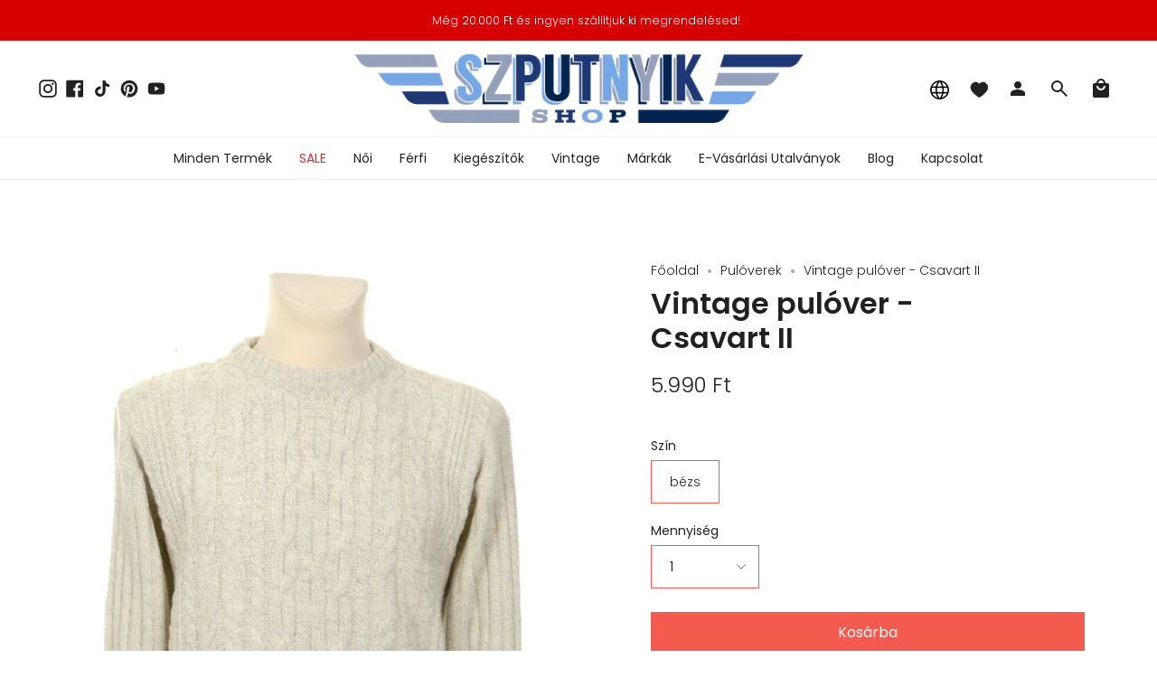

--- FILE ---
content_type: text/html; charset=utf-8
request_url: https://szputnyikshop.hu/collections/sweatshirt/products/vintage-pulover-csavart-ii
body_size: 42020
content:
<!doctype html>
<html class="no-js no-touch supports-no-cookies" lang="hu">
<head>
  <meta charset="UTF-8">
  <meta name="viewport" content="width=device-width, initial-scale=1.0">
  <meta name="theme-color" content="#d70000">
  <link rel="canonical" href="https://szputnyikshop.hu/products/vintage-pulover-csavart-ii">

  <!-- ======================= Broadcast Theme V3.7.1 ========================= -->

  <link rel="preconnect" href="https://cdn.shopify.com" crossorigin>
  <link rel="preconnect" href="https://fonts.shopify.com" crossorigin>
  <link rel="preconnect" href="https://monorail-edge.shopifysvc.com" crossorigin>

  <link rel="preload" href="//szputnyikshop.hu/cdn/shop/t/41/assets/lazysizes.js?v=111431644619468174291732554137" as="script">
  <link rel="preload" href="//szputnyikshop.hu/cdn/shop/t/41/assets/vendor.js?v=87256898729587446001732554136" as="script">
  <link rel="preload" href="//szputnyikshop.hu/cdn/shop/t/41/assets/theme.dev.js?v=183301880264828861741732554138" as="script">
  <link rel="preload" href="//szputnyikshop.hu/cdn/shop/t/41/assets/theme.css?v=50510562174582494151732556787" as="style">

  <!-- Title and description ================================================ -->
  
  <title>
    
    Vintage pulóver - Csavart II
    
    
    
      &ndash; Szputnyik shop
    
  </title>

  
    <meta name="description" content="Vintage, kötött férfi pulóver.">
  

  <meta property="og:site_name" content="Szputnyik shop">
<meta property="og:url" content="https://szputnyikshop.hu/products/vintage-pulover-csavart-ii">
<meta property="og:title" content="Vintage pulóver - Csavart II">
<meta property="og:type" content="product">
<meta property="og:description" content="Vintage, kötött férfi pulóver."><meta property="og:image" content="http://szputnyikshop.hu/cdn/shop/products/vintage_pulover_natur.jpg?v=1608140658">
  <meta property="og:image:secure_url" content="https://szputnyikshop.hu/cdn/shop/products/vintage_pulover_natur.jpg?v=1608140658">
  <meta property="og:image:width" content="2960">
  <meta property="og:image:height" content="3560"><meta property="og:price:amount" content="5.990">
  <meta property="og:price:currency" content="HUF"><meta name="twitter:card" content="summary_large_image">
<meta name="twitter:title" content="Vintage pulóver - Csavart II">
<meta name="twitter:description" content="Vintage, kötött férfi pulóver.">

  <!-- CSS ================================================================== -->

  <link href="//szputnyikshop.hu/cdn/shop/t/41/assets/font-settings.css?v=182940083236796126171763655327" rel="stylesheet" type="text/css" media="all" />

  
<style data-shopify>

:root {--scrollbar-width: 0px;


--COLOR-VIDEO-BG: #f2f2f2;


--COLOR-BG: #ffffff;
--COLOR-BG-TRANSPARENT: rgba(255, 255, 255, 0);
--COLOR-BG-SECONDARY: #f7f7f7;
--COLOR-BG-RGB: 255, 255, 255;

--COLOR-TEXT-DARK: #000000;
--COLOR-TEXT: #212121;
--COLOR-TEXT-LIGHT: #646464;


/* === Opacity shades of grey ===*/
--COLOR-A5:  rgba(33, 33, 33, 0.05);
--COLOR-A10: rgba(33, 33, 33, 0.1);
--COLOR-A15: rgba(33, 33, 33, 0.15);
--COLOR-A20: rgba(33, 33, 33, 0.2);
--COLOR-A25: rgba(33, 33, 33, 0.25);
--COLOR-A30: rgba(33, 33, 33, 0.3);
--COLOR-A35: rgba(33, 33, 33, 0.35);
--COLOR-A40: rgba(33, 33, 33, 0.4);
--COLOR-A45: rgba(33, 33, 33, 0.45);
--COLOR-A50: rgba(33, 33, 33, 0.5);
--COLOR-A55: rgba(33, 33, 33, 0.55);
--COLOR-A60: rgba(33, 33, 33, 0.6);
--COLOR-A65: rgba(33, 33, 33, 0.65);
--COLOR-A70: rgba(33, 33, 33, 0.7);
--COLOR-A75: rgba(33, 33, 33, 0.75);
--COLOR-A80: rgba(33, 33, 33, 0.8);
--COLOR-A85: rgba(33, 33, 33, 0.85);
--COLOR-A90: rgba(33, 33, 33, 0.9);
--COLOR-A95: rgba(33, 33, 33, 0.95);

--COLOR-BORDER: rgb(240, 240, 240);
--COLOR-BORDER-LIGHT: #f6f6f6;
--COLOR-BORDER-HAIRLINE: #f7f7f7;
--COLOR-BORDER-DARK: #bdbdbd;/* === Bright color ===*/
--COLOR-PRIMARY: #f45b4f;
--COLOR-PRIMARY-HOVER: #f41403;
--COLOR-PRIMARY-FADE: rgba(244, 91, 79, 0.05);
--COLOR-PRIMARY-FADE-HOVER: rgba(244, 91, 79, 0.1);
--COLOR-PRIMARY-LIGHT: #ffe0dd;--COLOR-PRIMARY-OPPOSITE: #ffffff;


/* === Secondary Color ===*/
--COLOR-SECONDARY: #d70000;
--COLOR-SECONDARY-HOVER: #8b0000;
--COLOR-SECONDARY-FADE: rgba(215, 0, 0, 0.05);
--COLOR-SECONDARY-FADE-HOVER: rgba(215, 0, 0, 0.1);--COLOR-SECONDARY-OPPOSITE: #ffffff;


/* === link Color ===*/
--COLOR-LINK: #212121;
--COLOR-LINK-HOVER: #7ca9a3;
--COLOR-LINK-FADE: rgba(33, 33, 33, 0.05);
--COLOR-LINK-FADE-HOVER: rgba(33, 33, 33, 0.1);--COLOR-LINK-OPPOSITE: #ffffff;


/* === Product grid sale tags ===*/
--COLOR-SALE-BG: #be563f;
--COLOR-SALE-TEXT: #ffffff;--COLOR-SALE-TEXT-SECONDARY: #be563f;

/* === Product grid badges ===*/
--COLOR-BADGE-BG: #ffffff;
--COLOR-BADGE-TEXT: #212121;

/*! ============ #CHANGE: Custom styles changes for badges ================== */
/* === Product grid new item badge ===*/
--COLOR-NEW-PRODUCT-BADGE-BG: #F45B4F;
--COLOR-NEW-PRODUCT-BADGE-TEXT: #ffffff;
/*! ============ END OF #CHANGE: Custom styles changes for badges ================== */

/* === Product sale color ===*/
--COLOR-SALE: #d20000;

/* === Gray background on Product grid items ===*/--filter-bg: 1.0;/* === Helper colors for form error states ===*/
--COLOR-ERROR: #721C24;
--COLOR-ERROR-BG: #F8D7DA;
--COLOR-ERROR-BORDER: #F5C6CB;



  --RADIUS: 0px;
  --RADIUS-SM: 0px;


--COLOR-ANNOUNCEMENT-BG: #ffffff;
--COLOR-ANNOUNCEMENT-TEXT: #ab8c52;
--COLOR-ANNOUNCEMENT-BORDER: #e6ddcb;

--COLOR-HEADER-BG: #ffffff;
--COLOR-HEADER-BG-TRANSPARENT: rgba(255, 255, 255, 0);
--COLOR-HEADER-LINK: #212121;
--COLOR-HEADER-LINK-HOVER: #f45b4f;

--COLOR-MENU-BG: #ffffff;
--COLOR-MENU-BORDER: #f0f0f0;
--COLOR-MENU-LINK: #212121;
--COLOR-MENU-LINK-HOVER: #f45b4f;
--COLOR-SUBMENU-BG: #ffffff;
--COLOR-SUBMENU-LINK: #212121;
--COLOR-SUBMENU-LINK-HOVER: #f45b4f;
--COLOR-MENU-TRANSPARENT: #ffffff;

--COLOR-FOOTER-BG: #ffffff;
--COLOR-FOOTER-TEXT: #212121;
--COLOR-FOOTER-LINK: #212121;
--COLOR-FOOTER-LINK-HOVER: #f45b4f;
--COLOR-FOOTER-BORDER: #212121;

--TRANSPARENT: rgba(255, 255, 255, 0);

/* === Default overlay opacity ===*/
--overlay-opacity: 0;

/* === Custom Cursor ===*/
--ICON-ZOOM-IN: url( "//szputnyikshop.hu/cdn/shop/t/41/assets/icon-zoom-in.svg?v=182473373117644429561732554138" );
--ICON-ZOOM-OUT: url( "//szputnyikshop.hu/cdn/shop/t/41/assets/icon-zoom-out.svg?v=101497157853986683871732554135" );

/* === Custom Icons ===*/


  
  --ICON-ADD-BAG: url( "//szputnyikshop.hu/cdn/shop/t/41/assets/icon-add-bag.svg?v=23763382405227654651732554137" );
  --ICON-ADD-CART: url( "//szputnyikshop.hu/cdn/shop/t/41/assets/icon-add-cart.svg?v=3962293684743587821732554136" );
  --ICON-ARROW-LEFT: url( "//szputnyikshop.hu/cdn/shop/t/41/assets/icon-arrow-left.svg?v=136066145774695772731732554137" );
  --ICON-ARROW-RIGHT: url( "//szputnyikshop.hu/cdn/shop/t/41/assets/icon-arrow-right.svg?v=150928298113663093401732554135" );
  --ICON-SELECT: url("//szputnyikshop.hu/cdn/shop/t/41/assets/icon-select.svg?v=167170173659852274001732554135");


--PRODUCT-GRID-ASPECT-RATIO: 120.0%;

/* === Typography ===*/
--FONT-WEIGHT-BODY: 300;
--FONT-WEIGHT-BODY-BOLD: 400;

--FONT-STACK-BODY: Poppins, sans-serif;
--FONT-STYLE-BODY: normal;
--FONT-STYLE-BODY-ITALIC: italic;
--FONT-ADJUST-BODY: 1.0;

--FONT-WEIGHT-HEADING: 600;
--FONT-WEIGHT-HEADING-BOLD: 700;

--FONT-STACK-HEADING: Poppins, sans-serif;
--FONT-STYLE-HEADING: normal;
--FONT-STYLE-HEADING-ITALIC: italic;
--FONT-ADJUST-HEADING: 1.15;

--FONT-STACK-NAV: Poppins, sans-serif;
--FONT-STYLE-NAV: normal;
--FONT-STYLE-NAV-ITALIC: italic;
--FONT-ADJUST-NAV: 1.0;

--FONT-WEIGHT-NAV: 300;
--FONT-WEIGHT-NAV-BOLD: 400;

--FONT-SIZE-BASE: 1.0rem;
--FONT-SIZE-BASE-PERCENT: 1.0;

/* === Parallax ===*/
--PARALLAX-STRENGTH-MIN: 120.0%;
--PARALLAX-STRENGTH-MAX: 130.0%;--gutter: 60px;--grid: repeat(4, minmax(0, 1fr));
--grid-tablet: repeat(3, minmax(0, 1fr));
--grid-small: repeat(2, minmax(0, 1fr));
--grid-mobile: repeat(1, minmax(0, 1fr));
--gap: 16px;--base-animation-delay: 0ms;--ICON-STROKE-WIDTH: 1px;
}

</style>


  <link href="//szputnyikshop.hu/cdn/shop/t/41/assets/theme.css?v=50510562174582494151732556787" rel="stylesheet" type="text/css" media="all" />

  <script>
    if (window.navigator.userAgent.indexOf('MSIE ') > 0 || window.navigator.userAgent.indexOf('Trident/') > 0) {
      document.documentElement.className = document.documentElement.className + ' ie';

      var scripts = document.getElementsByTagName('script')[0];
      var polyfill = document.createElement("script");
      polyfill.defer = true;
      polyfill.src = "//szputnyikshop.hu/cdn/shop/t/41/assets/ie11.js?v=144489047535103983231732554136";

      scripts.parentNode.insertBefore(polyfill, scripts);
    } else {
      document.documentElement.className = document.documentElement.className.replace('no-js', 'js');
    }

    window.lazySizesConfig = window.lazySizesConfig || {};
    window.lazySizesConfig.preloadAfterLoad = true;

    let root = '/';
    if (root[root.length - 1] !== '/') {
      root = root + '/';
    }

    window.theme = {
      routes: {
        root: root,
        cart: '/cart',
        cart_add_url: '/cart/add',
        product_recommendations_url: '/recommendations/products',
        predictive_search_url: '/search/suggest',
        addresses_url: '/account/addresses'
      },
      assets: {
        photoswipe: '//szputnyikshop.hu/cdn/shop/t/41/assets/photoswipe.js?v=101811760775731399961732554137',
        smoothscroll: '//szputnyikshop.hu/cdn/shop/t/41/assets/smoothscroll.js?v=37906625415260927261732554138',
        swatches: '//szputnyikshop.hu/cdn/shop/t/41/assets/swatches.json?v=184343565545568312921732554136',
        base: "//szputnyikshop.hu/cdn/shop/t/41/assets/",
        no_image: "//szputnyikshop.hu/cdn/shopifycloud/storefront/assets/no-image-2048-a2addb12_1024x.gif",
      },
      strings: {
        addToCart: "Kosárba",
        soldOut: "Elfogyott",
        from: "Tól:",
        preOrder: "Előrendelés",
        sale: "Akció",
        subscription: "",
        unavailable: "Nem elérhető",
        unitPrice: "Egységár",
        unitPriceSeparator: "\/",
        shippingCalcSubmitButton: "Szállítási költség becslése",
        shippingCalcSubmitButtonDisabled: "Kalkuláció...",
        selectValue: "",
        selectColor: "Szín",
        oneColor: "Szín",
        otherColor: "színek",
        upsellAddToCart: "",
        free: "Ingyenes"
      },
      settings: {
        customerLoggedIn: null ? true : false,
        cartDrawerEnabled: false,
        enableQuickAdd: true,
        enableAnimations: true,
        transparentHeader: false,
        swatchStyle: "circle"
      },
      moneyFormat: true ? "\u003cspan class=money\u003e{{ amount_no_decimals_with_comma_separator }} Ft\u003c\/span\u003e" : "\u003cspan class=money\u003e{{ amount_no_decimals_with_comma_separator }} Ft\u003c\/span\u003e",
      moneyWithoutCurrencyFormat: "\u003cspan class=money\u003e{{ amount_no_decimals_with_comma_separator }} Ft\u003c\/span\u003e",
      moneyWithCurrencyFormat: "\u003cspan class=money\u003e{{ amount_no_decimals_with_comma_separator }} Ft\u003c\/span\u003e",
      subtotal: 0,
      info: {
        name: 'broadcast'
      },
      version: '3.7.1'
    };

    document.addEventListener('lazyloaded', (e) => {
      const lazyImage = e.target.parentNode;
      if (lazyImage.classList.contains('lazy-image')) {
        lazyImage.style.backgroundImage = 'none';
      }
    });
  </script>

  

  <!-- Theme Javascript ============================================================== -->
  <script src="//szputnyikshop.hu/cdn/shop/t/41/assets/lazysizes.js?v=111431644619468174291732554137" async="async"></script>
  <script src="//szputnyikshop.hu/cdn/shop/t/41/assets/vendor.js?v=87256898729587446001732554136" defer="defer"></script>
  <script src="//szputnyikshop.hu/cdn/shop/t/41/assets/theme.dev.js?v=183301880264828861741732554138" defer="defer"></script><!-- Shopify app scripts =========================================================== -->

  <script>window.performance && window.performance.mark && window.performance.mark('shopify.content_for_header.start');</script><meta name="google-site-verification" content="LOOvVn4einA83hnUXNMYqT8ZeGZt7imNSjnLo1yxLHs">
<meta name="facebook-domain-verification" content="edlho9k71bvt99bh0oll22vh7k39cm">
<meta name="facebook-domain-verification" content="4loxpn6z5lh0uktyup3orcmtxz8l5n">
<meta name="facebook-domain-verification" content="4qegoebkr8mjb92hys57jbwvp0tw3n">
<meta name="google-site-verification" content="MUIWgR85UIbDe29_D5wDDnlcfDU1nh7PFH38UMXysG8">
<meta name="google-site-verification" content="oL9LTtG2bUxyjd_A0GOxbl8AAi4OM6RsXTU7I-w1e4M">
<meta id="shopify-digital-wallet" name="shopify-digital-wallet" content="/12119048/digital_wallets/dialog">
<meta name="shopify-checkout-api-token" content="0d9b43bbe363f7dbcbf26f4a93794ffc">
<meta id="in-context-paypal-metadata" data-shop-id="12119048" data-venmo-supported="false" data-environment="production" data-locale="en_US" data-paypal-v4="true" data-currency="HUF">
<link rel="alternate" hreflang="x-default" href="https://szputnyikshop.hu/products/vintage-pulover-csavart-ii">
<link rel="alternate" hreflang="hu" href="https://szputnyikshop.hu/products/vintage-pulover-csavart-ii">
<link rel="alternate" hreflang="en" href="https://szputnyikshop.hu/en/products/vintage-pulover-csavart-ii">
<link rel="alternate" hreflang="en-AD" href="https://szputnyikshop.com/products/vintage-pulover-csavart-ii">
<link rel="alternate" hreflang="hu-AD" href="https://szputnyikshop.com/hu/products/vintage-pulover-csavart-ii">
<link rel="alternate" hreflang="en-AE" href="https://szputnyikshop.com/products/vintage-pulover-csavart-ii">
<link rel="alternate" hreflang="hu-AE" href="https://szputnyikshop.com/hu/products/vintage-pulover-csavart-ii">
<link rel="alternate" hreflang="en-AF" href="https://szputnyikshop.com/products/vintage-pulover-csavart-ii">
<link rel="alternate" hreflang="hu-AF" href="https://szputnyikshop.com/hu/products/vintage-pulover-csavart-ii">
<link rel="alternate" hreflang="en-AG" href="https://szputnyikshop.com/products/vintage-pulover-csavart-ii">
<link rel="alternate" hreflang="hu-AG" href="https://szputnyikshop.com/hu/products/vintage-pulover-csavart-ii">
<link rel="alternate" hreflang="en-AI" href="https://szputnyikshop.com/products/vintage-pulover-csavart-ii">
<link rel="alternate" hreflang="hu-AI" href="https://szputnyikshop.com/hu/products/vintage-pulover-csavart-ii">
<link rel="alternate" hreflang="en-AL" href="https://szputnyikshop.com/products/vintage-pulover-csavart-ii">
<link rel="alternate" hreflang="hu-AL" href="https://szputnyikshop.com/hu/products/vintage-pulover-csavart-ii">
<link rel="alternate" hreflang="en-AM" href="https://szputnyikshop.com/products/vintage-pulover-csavart-ii">
<link rel="alternate" hreflang="hu-AM" href="https://szputnyikshop.com/hu/products/vintage-pulover-csavart-ii">
<link rel="alternate" hreflang="en-AR" href="https://szputnyikshop.com/products/vintage-pulover-csavart-ii">
<link rel="alternate" hreflang="hu-AR" href="https://szputnyikshop.com/hu/products/vintage-pulover-csavart-ii">
<link rel="alternate" hreflang="en-AT" href="https://szputnyikshop.com/products/vintage-pulover-csavart-ii">
<link rel="alternate" hreflang="hu-AT" href="https://szputnyikshop.com/hu/products/vintage-pulover-csavart-ii">
<link rel="alternate" hreflang="en-AU" href="https://szputnyikshop.com/products/vintage-pulover-csavart-ii">
<link rel="alternate" hreflang="hu-AU" href="https://szputnyikshop.com/hu/products/vintage-pulover-csavart-ii">
<link rel="alternate" hreflang="en-AW" href="https://szputnyikshop.com/products/vintage-pulover-csavart-ii">
<link rel="alternate" hreflang="hu-AW" href="https://szputnyikshop.com/hu/products/vintage-pulover-csavart-ii">
<link rel="alternate" hreflang="en-AZ" href="https://szputnyikshop.com/products/vintage-pulover-csavart-ii">
<link rel="alternate" hreflang="hu-AZ" href="https://szputnyikshop.com/hu/products/vintage-pulover-csavart-ii">
<link rel="alternate" hreflang="en-BA" href="https://szputnyikshop.com/products/vintage-pulover-csavart-ii">
<link rel="alternate" hreflang="hu-BA" href="https://szputnyikshop.com/hu/products/vintage-pulover-csavart-ii">
<link rel="alternate" hreflang="en-BB" href="https://szputnyikshop.com/products/vintage-pulover-csavart-ii">
<link rel="alternate" hreflang="hu-BB" href="https://szputnyikshop.com/hu/products/vintage-pulover-csavart-ii">
<link rel="alternate" hreflang="en-BD" href="https://szputnyikshop.com/products/vintage-pulover-csavart-ii">
<link rel="alternate" hreflang="hu-BD" href="https://szputnyikshop.com/hu/products/vintage-pulover-csavart-ii">
<link rel="alternate" hreflang="en-BE" href="https://szputnyikshop.com/products/vintage-pulover-csavart-ii">
<link rel="alternate" hreflang="hu-BE" href="https://szputnyikshop.com/hu/products/vintage-pulover-csavart-ii">
<link rel="alternate" hreflang="en-BG" href="https://szputnyikshop.com/products/vintage-pulover-csavart-ii">
<link rel="alternate" hreflang="hu-BG" href="https://szputnyikshop.com/hu/products/vintage-pulover-csavart-ii">
<link rel="alternate" hreflang="en-BH" href="https://szputnyikshop.com/products/vintage-pulover-csavart-ii">
<link rel="alternate" hreflang="hu-BH" href="https://szputnyikshop.com/hu/products/vintage-pulover-csavart-ii">
<link rel="alternate" hreflang="en-BL" href="https://szputnyikshop.com/products/vintage-pulover-csavart-ii">
<link rel="alternate" hreflang="hu-BL" href="https://szputnyikshop.com/hu/products/vintage-pulover-csavart-ii">
<link rel="alternate" hreflang="en-BM" href="https://szputnyikshop.com/products/vintage-pulover-csavart-ii">
<link rel="alternate" hreflang="hu-BM" href="https://szputnyikshop.com/hu/products/vintage-pulover-csavart-ii">
<link rel="alternate" hreflang="en-BN" href="https://szputnyikshop.com/products/vintage-pulover-csavart-ii">
<link rel="alternate" hreflang="hu-BN" href="https://szputnyikshop.com/hu/products/vintage-pulover-csavart-ii">
<link rel="alternate" hreflang="en-BO" href="https://szputnyikshop.com/products/vintage-pulover-csavart-ii">
<link rel="alternate" hreflang="hu-BO" href="https://szputnyikshop.com/hu/products/vintage-pulover-csavart-ii">
<link rel="alternate" hreflang="en-BR" href="https://szputnyikshop.com/products/vintage-pulover-csavart-ii">
<link rel="alternate" hreflang="hu-BR" href="https://szputnyikshop.com/hu/products/vintage-pulover-csavart-ii">
<link rel="alternate" hreflang="en-BS" href="https://szputnyikshop.com/products/vintage-pulover-csavart-ii">
<link rel="alternate" hreflang="hu-BS" href="https://szputnyikshop.com/hu/products/vintage-pulover-csavart-ii">
<link rel="alternate" hreflang="en-BT" href="https://szputnyikshop.com/products/vintage-pulover-csavart-ii">
<link rel="alternate" hreflang="hu-BT" href="https://szputnyikshop.com/hu/products/vintage-pulover-csavart-ii">
<link rel="alternate" hreflang="en-BY" href="https://szputnyikshop.com/products/vintage-pulover-csavart-ii">
<link rel="alternate" hreflang="hu-BY" href="https://szputnyikshop.com/hu/products/vintage-pulover-csavart-ii">
<link rel="alternate" hreflang="en-BZ" href="https://szputnyikshop.com/products/vintage-pulover-csavart-ii">
<link rel="alternate" hreflang="hu-BZ" href="https://szputnyikshop.com/hu/products/vintage-pulover-csavart-ii">
<link rel="alternate" hreflang="en-CA" href="https://szputnyikshop.com/products/vintage-pulover-csavart-ii">
<link rel="alternate" hreflang="hu-CA" href="https://szputnyikshop.com/hu/products/vintage-pulover-csavart-ii">
<link rel="alternate" hreflang="en-CC" href="https://szputnyikshop.com/products/vintage-pulover-csavart-ii">
<link rel="alternate" hreflang="hu-CC" href="https://szputnyikshop.com/hu/products/vintage-pulover-csavart-ii">
<link rel="alternate" hreflang="en-CH" href="https://szputnyikshop.com/products/vintage-pulover-csavart-ii">
<link rel="alternate" hreflang="hu-CH" href="https://szputnyikshop.com/hu/products/vintage-pulover-csavart-ii">
<link rel="alternate" hreflang="en-CK" href="https://szputnyikshop.com/products/vintage-pulover-csavart-ii">
<link rel="alternate" hreflang="hu-CK" href="https://szputnyikshop.com/hu/products/vintage-pulover-csavart-ii">
<link rel="alternate" hreflang="en-CL" href="https://szputnyikshop.com/products/vintage-pulover-csavart-ii">
<link rel="alternate" hreflang="hu-CL" href="https://szputnyikshop.com/hu/products/vintage-pulover-csavart-ii">
<link rel="alternate" hreflang="en-CN" href="https://szputnyikshop.com/products/vintage-pulover-csavart-ii">
<link rel="alternate" hreflang="hu-CN" href="https://szputnyikshop.com/hu/products/vintage-pulover-csavart-ii">
<link rel="alternate" hreflang="en-CO" href="https://szputnyikshop.com/products/vintage-pulover-csavart-ii">
<link rel="alternate" hreflang="hu-CO" href="https://szputnyikshop.com/hu/products/vintage-pulover-csavart-ii">
<link rel="alternate" hreflang="en-CR" href="https://szputnyikshop.com/products/vintage-pulover-csavart-ii">
<link rel="alternate" hreflang="hu-CR" href="https://szputnyikshop.com/hu/products/vintage-pulover-csavart-ii">
<link rel="alternate" hreflang="en-CW" href="https://szputnyikshop.com/products/vintage-pulover-csavart-ii">
<link rel="alternate" hreflang="hu-CW" href="https://szputnyikshop.com/hu/products/vintage-pulover-csavart-ii">
<link rel="alternate" hreflang="en-CX" href="https://szputnyikshop.com/products/vintage-pulover-csavart-ii">
<link rel="alternate" hreflang="hu-CX" href="https://szputnyikshop.com/hu/products/vintage-pulover-csavart-ii">
<link rel="alternate" hreflang="en-CY" href="https://szputnyikshop.com/products/vintage-pulover-csavart-ii">
<link rel="alternate" hreflang="hu-CY" href="https://szputnyikshop.com/hu/products/vintage-pulover-csavart-ii">
<link rel="alternate" hreflang="en-CZ" href="https://szputnyikshop.com/products/vintage-pulover-csavart-ii">
<link rel="alternate" hreflang="hu-CZ" href="https://szputnyikshop.com/hu/products/vintage-pulover-csavart-ii">
<link rel="alternate" hreflang="en-DE" href="https://szputnyikshop.com/products/vintage-pulover-csavart-ii">
<link rel="alternate" hreflang="hu-DE" href="https://szputnyikshop.com/hu/products/vintage-pulover-csavart-ii">
<link rel="alternate" hreflang="en-DK" href="https://szputnyikshop.com/products/vintage-pulover-csavart-ii">
<link rel="alternate" hreflang="hu-DK" href="https://szputnyikshop.com/hu/products/vintage-pulover-csavart-ii">
<link rel="alternate" hreflang="en-DM" href="https://szputnyikshop.com/products/vintage-pulover-csavart-ii">
<link rel="alternate" hreflang="hu-DM" href="https://szputnyikshop.com/hu/products/vintage-pulover-csavart-ii">
<link rel="alternate" hreflang="en-DO" href="https://szputnyikshop.com/products/vintage-pulover-csavart-ii">
<link rel="alternate" hreflang="hu-DO" href="https://szputnyikshop.com/hu/products/vintage-pulover-csavart-ii">
<link rel="alternate" hreflang="en-EC" href="https://szputnyikshop.com/products/vintage-pulover-csavart-ii">
<link rel="alternate" hreflang="hu-EC" href="https://szputnyikshop.com/hu/products/vintage-pulover-csavart-ii">
<link rel="alternate" hreflang="en-EE" href="https://szputnyikshop.com/products/vintage-pulover-csavart-ii">
<link rel="alternate" hreflang="hu-EE" href="https://szputnyikshop.com/hu/products/vintage-pulover-csavart-ii">
<link rel="alternate" hreflang="en-ES" href="https://szputnyikshop.com/products/vintage-pulover-csavart-ii">
<link rel="alternate" hreflang="hu-ES" href="https://szputnyikshop.com/hu/products/vintage-pulover-csavart-ii">
<link rel="alternate" hreflang="en-FI" href="https://szputnyikshop.com/products/vintage-pulover-csavart-ii">
<link rel="alternate" hreflang="hu-FI" href="https://szputnyikshop.com/hu/products/vintage-pulover-csavart-ii">
<link rel="alternate" hreflang="en-FJ" href="https://szputnyikshop.com/products/vintage-pulover-csavart-ii">
<link rel="alternate" hreflang="hu-FJ" href="https://szputnyikshop.com/hu/products/vintage-pulover-csavart-ii">
<link rel="alternate" hreflang="en-FK" href="https://szputnyikshop.com/products/vintage-pulover-csavart-ii">
<link rel="alternate" hreflang="hu-FK" href="https://szputnyikshop.com/hu/products/vintage-pulover-csavart-ii">
<link rel="alternate" hreflang="en-FR" href="https://szputnyikshop.com/products/vintage-pulover-csavart-ii">
<link rel="alternate" hreflang="hu-FR" href="https://szputnyikshop.com/hu/products/vintage-pulover-csavart-ii">
<link rel="alternate" hreflang="en-GB" href="https://szputnyikshop.com/products/vintage-pulover-csavart-ii">
<link rel="alternate" hreflang="hu-GB" href="https://szputnyikshop.com/hu/products/vintage-pulover-csavart-ii">
<link rel="alternate" hreflang="en-GD" href="https://szputnyikshop.com/products/vintage-pulover-csavart-ii">
<link rel="alternate" hreflang="hu-GD" href="https://szputnyikshop.com/hu/products/vintage-pulover-csavart-ii">
<link rel="alternate" hreflang="en-GE" href="https://szputnyikshop.com/products/vintage-pulover-csavart-ii">
<link rel="alternate" hreflang="hu-GE" href="https://szputnyikshop.com/hu/products/vintage-pulover-csavart-ii">
<link rel="alternate" hreflang="en-GF" href="https://szputnyikshop.com/products/vintage-pulover-csavart-ii">
<link rel="alternate" hreflang="hu-GF" href="https://szputnyikshop.com/hu/products/vintage-pulover-csavart-ii">
<link rel="alternate" hreflang="en-GI" href="https://szputnyikshop.com/products/vintage-pulover-csavart-ii">
<link rel="alternate" hreflang="hu-GI" href="https://szputnyikshop.com/hu/products/vintage-pulover-csavart-ii">
<link rel="alternate" hreflang="en-GR" href="https://szputnyikshop.com/products/vintage-pulover-csavart-ii">
<link rel="alternate" hreflang="hu-GR" href="https://szputnyikshop.com/hu/products/vintage-pulover-csavart-ii">
<link rel="alternate" hreflang="en-GS" href="https://szputnyikshop.com/products/vintage-pulover-csavart-ii">
<link rel="alternate" hreflang="hu-GS" href="https://szputnyikshop.com/hu/products/vintage-pulover-csavart-ii">
<link rel="alternate" hreflang="en-GT" href="https://szputnyikshop.com/products/vintage-pulover-csavart-ii">
<link rel="alternate" hreflang="hu-GT" href="https://szputnyikshop.com/hu/products/vintage-pulover-csavart-ii">
<link rel="alternate" hreflang="en-GY" href="https://szputnyikshop.com/products/vintage-pulover-csavart-ii">
<link rel="alternate" hreflang="hu-GY" href="https://szputnyikshop.com/hu/products/vintage-pulover-csavart-ii">
<link rel="alternate" hreflang="en-HK" href="https://szputnyikshop.com/products/vintage-pulover-csavart-ii">
<link rel="alternate" hreflang="hu-HK" href="https://szputnyikshop.com/hu/products/vintage-pulover-csavart-ii">
<link rel="alternate" hreflang="en-HN" href="https://szputnyikshop.com/products/vintage-pulover-csavart-ii">
<link rel="alternate" hreflang="hu-HN" href="https://szputnyikshop.com/hu/products/vintage-pulover-csavart-ii">
<link rel="alternate" hreflang="en-HR" href="https://szputnyikshop.com/products/vintage-pulover-csavart-ii">
<link rel="alternate" hreflang="hu-HR" href="https://szputnyikshop.com/hu/products/vintage-pulover-csavart-ii">
<link rel="alternate" hreflang="en-HT" href="https://szputnyikshop.com/products/vintage-pulover-csavart-ii">
<link rel="alternate" hreflang="hu-HT" href="https://szputnyikshop.com/hu/products/vintage-pulover-csavart-ii">
<link rel="alternate" hreflang="en-ID" href="https://szputnyikshop.com/products/vintage-pulover-csavart-ii">
<link rel="alternate" hreflang="hu-ID" href="https://szputnyikshop.com/hu/products/vintage-pulover-csavart-ii">
<link rel="alternate" hreflang="en-IE" href="https://szputnyikshop.com/products/vintage-pulover-csavart-ii">
<link rel="alternate" hreflang="hu-IE" href="https://szputnyikshop.com/hu/products/vintage-pulover-csavart-ii">
<link rel="alternate" hreflang="en-IL" href="https://szputnyikshop.com/products/vintage-pulover-csavart-ii">
<link rel="alternate" hreflang="hu-IL" href="https://szputnyikshop.com/hu/products/vintage-pulover-csavart-ii">
<link rel="alternate" hreflang="en-IM" href="https://szputnyikshop.com/products/vintage-pulover-csavart-ii">
<link rel="alternate" hreflang="hu-IM" href="https://szputnyikshop.com/hu/products/vintage-pulover-csavart-ii">
<link rel="alternate" hreflang="en-IN" href="https://szputnyikshop.com/products/vintage-pulover-csavart-ii">
<link rel="alternate" hreflang="hu-IN" href="https://szputnyikshop.com/hu/products/vintage-pulover-csavart-ii">
<link rel="alternate" hreflang="en-IO" href="https://szputnyikshop.com/products/vintage-pulover-csavart-ii">
<link rel="alternate" hreflang="hu-IO" href="https://szputnyikshop.com/hu/products/vintage-pulover-csavart-ii">
<link rel="alternate" hreflang="en-IQ" href="https://szputnyikshop.com/products/vintage-pulover-csavart-ii">
<link rel="alternate" hreflang="hu-IQ" href="https://szputnyikshop.com/hu/products/vintage-pulover-csavart-ii">
<link rel="alternate" hreflang="en-IS" href="https://szputnyikshop.com/products/vintage-pulover-csavart-ii">
<link rel="alternate" hreflang="hu-IS" href="https://szputnyikshop.com/hu/products/vintage-pulover-csavart-ii">
<link rel="alternate" hreflang="en-IT" href="https://szputnyikshop.com/products/vintage-pulover-csavart-ii">
<link rel="alternate" hreflang="hu-IT" href="https://szputnyikshop.com/hu/products/vintage-pulover-csavart-ii">
<link rel="alternate" hreflang="en-JM" href="https://szputnyikshop.com/products/vintage-pulover-csavart-ii">
<link rel="alternate" hreflang="hu-JM" href="https://szputnyikshop.com/hu/products/vintage-pulover-csavart-ii">
<link rel="alternate" hreflang="en-JO" href="https://szputnyikshop.com/products/vintage-pulover-csavart-ii">
<link rel="alternate" hreflang="hu-JO" href="https://szputnyikshop.com/hu/products/vintage-pulover-csavart-ii">
<link rel="alternate" hreflang="en-JP" href="https://szputnyikshop.com/products/vintage-pulover-csavart-ii">
<link rel="alternate" hreflang="hu-JP" href="https://szputnyikshop.com/hu/products/vintage-pulover-csavart-ii">
<link rel="alternate" hreflang="en-KG" href="https://szputnyikshop.com/products/vintage-pulover-csavart-ii">
<link rel="alternate" hreflang="hu-KG" href="https://szputnyikshop.com/hu/products/vintage-pulover-csavart-ii">
<link rel="alternate" hreflang="en-KH" href="https://szputnyikshop.com/products/vintage-pulover-csavart-ii">
<link rel="alternate" hreflang="hu-KH" href="https://szputnyikshop.com/hu/products/vintage-pulover-csavart-ii">
<link rel="alternate" hreflang="en-KI" href="https://szputnyikshop.com/products/vintage-pulover-csavart-ii">
<link rel="alternate" hreflang="hu-KI" href="https://szputnyikshop.com/hu/products/vintage-pulover-csavart-ii">
<link rel="alternate" hreflang="en-KN" href="https://szputnyikshop.com/products/vintage-pulover-csavart-ii">
<link rel="alternate" hreflang="hu-KN" href="https://szputnyikshop.com/hu/products/vintage-pulover-csavart-ii">
<link rel="alternate" hreflang="en-KR" href="https://szputnyikshop.com/products/vintage-pulover-csavart-ii">
<link rel="alternate" hreflang="hu-KR" href="https://szputnyikshop.com/hu/products/vintage-pulover-csavart-ii">
<link rel="alternate" hreflang="en-KW" href="https://szputnyikshop.com/products/vintage-pulover-csavart-ii">
<link rel="alternate" hreflang="hu-KW" href="https://szputnyikshop.com/hu/products/vintage-pulover-csavart-ii">
<link rel="alternate" hreflang="en-KY" href="https://szputnyikshop.com/products/vintage-pulover-csavart-ii">
<link rel="alternate" hreflang="hu-KY" href="https://szputnyikshop.com/hu/products/vintage-pulover-csavart-ii">
<link rel="alternate" hreflang="en-KZ" href="https://szputnyikshop.com/products/vintage-pulover-csavart-ii">
<link rel="alternate" hreflang="hu-KZ" href="https://szputnyikshop.com/hu/products/vintage-pulover-csavart-ii">
<link rel="alternate" hreflang="en-LA" href="https://szputnyikshop.com/products/vintage-pulover-csavart-ii">
<link rel="alternate" hreflang="hu-LA" href="https://szputnyikshop.com/hu/products/vintage-pulover-csavart-ii">
<link rel="alternate" hreflang="en-LB" href="https://szputnyikshop.com/products/vintage-pulover-csavart-ii">
<link rel="alternate" hreflang="hu-LB" href="https://szputnyikshop.com/hu/products/vintage-pulover-csavart-ii">
<link rel="alternate" hreflang="en-LC" href="https://szputnyikshop.com/products/vintage-pulover-csavart-ii">
<link rel="alternate" hreflang="hu-LC" href="https://szputnyikshop.com/hu/products/vintage-pulover-csavart-ii">
<link rel="alternate" hreflang="en-LI" href="https://szputnyikshop.com/products/vintage-pulover-csavart-ii">
<link rel="alternate" hreflang="hu-LI" href="https://szputnyikshop.com/hu/products/vintage-pulover-csavart-ii">
<link rel="alternate" hreflang="en-LK" href="https://szputnyikshop.com/products/vintage-pulover-csavart-ii">
<link rel="alternate" hreflang="hu-LK" href="https://szputnyikshop.com/hu/products/vintage-pulover-csavart-ii">
<link rel="alternate" hreflang="en-LT" href="https://szputnyikshop.com/products/vintage-pulover-csavart-ii">
<link rel="alternate" hreflang="hu-LT" href="https://szputnyikshop.com/hu/products/vintage-pulover-csavart-ii">
<link rel="alternate" hreflang="en-LU" href="https://szputnyikshop.com/products/vintage-pulover-csavart-ii">
<link rel="alternate" hreflang="hu-LU" href="https://szputnyikshop.com/hu/products/vintage-pulover-csavart-ii">
<link rel="alternate" hreflang="en-LV" href="https://szputnyikshop.com/products/vintage-pulover-csavart-ii">
<link rel="alternate" hreflang="hu-LV" href="https://szputnyikshop.com/hu/products/vintage-pulover-csavart-ii">
<link rel="alternate" hreflang="en-MC" href="https://szputnyikshop.com/products/vintage-pulover-csavart-ii">
<link rel="alternate" hreflang="hu-MC" href="https://szputnyikshop.com/hu/products/vintage-pulover-csavart-ii">
<link rel="alternate" hreflang="en-MD" href="https://szputnyikshop.com/products/vintage-pulover-csavart-ii">
<link rel="alternate" hreflang="hu-MD" href="https://szputnyikshop.com/hu/products/vintage-pulover-csavart-ii">
<link rel="alternate" hreflang="en-ME" href="https://szputnyikshop.com/products/vintage-pulover-csavart-ii">
<link rel="alternate" hreflang="hu-ME" href="https://szputnyikshop.com/hu/products/vintage-pulover-csavart-ii">
<link rel="alternate" hreflang="en-MF" href="https://szputnyikshop.com/products/vintage-pulover-csavart-ii">
<link rel="alternate" hreflang="hu-MF" href="https://szputnyikshop.com/hu/products/vintage-pulover-csavart-ii">
<link rel="alternate" hreflang="en-MK" href="https://szputnyikshop.com/products/vintage-pulover-csavart-ii">
<link rel="alternate" hreflang="hu-MK" href="https://szputnyikshop.com/hu/products/vintage-pulover-csavart-ii">
<link rel="alternate" hreflang="en-MM" href="https://szputnyikshop.com/products/vintage-pulover-csavart-ii">
<link rel="alternate" hreflang="hu-MM" href="https://szputnyikshop.com/hu/products/vintage-pulover-csavart-ii">
<link rel="alternate" hreflang="en-MN" href="https://szputnyikshop.com/products/vintage-pulover-csavart-ii">
<link rel="alternate" hreflang="hu-MN" href="https://szputnyikshop.com/hu/products/vintage-pulover-csavart-ii">
<link rel="alternate" hreflang="en-MO" href="https://szputnyikshop.com/products/vintage-pulover-csavart-ii">
<link rel="alternate" hreflang="hu-MO" href="https://szputnyikshop.com/hu/products/vintage-pulover-csavart-ii">
<link rel="alternate" hreflang="en-MQ" href="https://szputnyikshop.com/products/vintage-pulover-csavart-ii">
<link rel="alternate" hreflang="hu-MQ" href="https://szputnyikshop.com/hu/products/vintage-pulover-csavart-ii">
<link rel="alternate" hreflang="en-MS" href="https://szputnyikshop.com/products/vintage-pulover-csavart-ii">
<link rel="alternate" hreflang="hu-MS" href="https://szputnyikshop.com/hu/products/vintage-pulover-csavart-ii">
<link rel="alternate" hreflang="en-MT" href="https://szputnyikshop.com/products/vintage-pulover-csavart-ii">
<link rel="alternate" hreflang="hu-MT" href="https://szputnyikshop.com/hu/products/vintage-pulover-csavart-ii">
<link rel="alternate" hreflang="en-MV" href="https://szputnyikshop.com/products/vintage-pulover-csavart-ii">
<link rel="alternate" hreflang="hu-MV" href="https://szputnyikshop.com/hu/products/vintage-pulover-csavart-ii">
<link rel="alternate" hreflang="en-MX" href="https://szputnyikshop.com/products/vintage-pulover-csavart-ii">
<link rel="alternate" hreflang="hu-MX" href="https://szputnyikshop.com/hu/products/vintage-pulover-csavart-ii">
<link rel="alternate" hreflang="en-MY" href="https://szputnyikshop.com/products/vintage-pulover-csavart-ii">
<link rel="alternate" hreflang="hu-MY" href="https://szputnyikshop.com/hu/products/vintage-pulover-csavart-ii">
<link rel="alternate" hreflang="en-NC" href="https://szputnyikshop.com/products/vintage-pulover-csavart-ii">
<link rel="alternate" hreflang="hu-NC" href="https://szputnyikshop.com/hu/products/vintage-pulover-csavart-ii">
<link rel="alternate" hreflang="en-NF" href="https://szputnyikshop.com/products/vintage-pulover-csavart-ii">
<link rel="alternate" hreflang="hu-NF" href="https://szputnyikshop.com/hu/products/vintage-pulover-csavart-ii">
<link rel="alternate" hreflang="en-NI" href="https://szputnyikshop.com/products/vintage-pulover-csavart-ii">
<link rel="alternate" hreflang="hu-NI" href="https://szputnyikshop.com/hu/products/vintage-pulover-csavart-ii">
<link rel="alternate" hreflang="en-NL" href="https://szputnyikshop.com/products/vintage-pulover-csavart-ii">
<link rel="alternate" hreflang="hu-NL" href="https://szputnyikshop.com/hu/products/vintage-pulover-csavart-ii">
<link rel="alternate" hreflang="en-NO" href="https://szputnyikshop.com/products/vintage-pulover-csavart-ii">
<link rel="alternate" hreflang="hu-NO" href="https://szputnyikshop.com/hu/products/vintage-pulover-csavart-ii">
<link rel="alternate" hreflang="en-NP" href="https://szputnyikshop.com/products/vintage-pulover-csavart-ii">
<link rel="alternate" hreflang="hu-NP" href="https://szputnyikshop.com/hu/products/vintage-pulover-csavart-ii">
<link rel="alternate" hreflang="en-NR" href="https://szputnyikshop.com/products/vintage-pulover-csavart-ii">
<link rel="alternate" hreflang="hu-NR" href="https://szputnyikshop.com/hu/products/vintage-pulover-csavart-ii">
<link rel="alternate" hreflang="en-NU" href="https://szputnyikshop.com/products/vintage-pulover-csavart-ii">
<link rel="alternate" hreflang="hu-NU" href="https://szputnyikshop.com/hu/products/vintage-pulover-csavart-ii">
<link rel="alternate" hreflang="en-NZ" href="https://szputnyikshop.com/products/vintage-pulover-csavart-ii">
<link rel="alternate" hreflang="hu-NZ" href="https://szputnyikshop.com/hu/products/vintage-pulover-csavart-ii">
<link rel="alternate" hreflang="en-OM" href="https://szputnyikshop.com/products/vintage-pulover-csavart-ii">
<link rel="alternate" hreflang="hu-OM" href="https://szputnyikshop.com/hu/products/vintage-pulover-csavart-ii">
<link rel="alternate" hreflang="en-PA" href="https://szputnyikshop.com/products/vintage-pulover-csavart-ii">
<link rel="alternate" hreflang="hu-PA" href="https://szputnyikshop.com/hu/products/vintage-pulover-csavart-ii">
<link rel="alternate" hreflang="en-PE" href="https://szputnyikshop.com/products/vintage-pulover-csavart-ii">
<link rel="alternate" hreflang="hu-PE" href="https://szputnyikshop.com/hu/products/vintage-pulover-csavart-ii">
<link rel="alternate" hreflang="en-PF" href="https://szputnyikshop.com/products/vintage-pulover-csavart-ii">
<link rel="alternate" hreflang="hu-PF" href="https://szputnyikshop.com/hu/products/vintage-pulover-csavart-ii">
<link rel="alternate" hreflang="en-PG" href="https://szputnyikshop.com/products/vintage-pulover-csavart-ii">
<link rel="alternate" hreflang="hu-PG" href="https://szputnyikshop.com/hu/products/vintage-pulover-csavart-ii">
<link rel="alternate" hreflang="en-PH" href="https://szputnyikshop.com/products/vintage-pulover-csavart-ii">
<link rel="alternate" hreflang="hu-PH" href="https://szputnyikshop.com/hu/products/vintage-pulover-csavart-ii">
<link rel="alternate" hreflang="en-PK" href="https://szputnyikshop.com/products/vintage-pulover-csavart-ii">
<link rel="alternate" hreflang="hu-PK" href="https://szputnyikshop.com/hu/products/vintage-pulover-csavart-ii">
<link rel="alternate" hreflang="en-PL" href="https://szputnyikshop.com/products/vintage-pulover-csavart-ii">
<link rel="alternate" hreflang="hu-PL" href="https://szputnyikshop.com/hu/products/vintage-pulover-csavart-ii">
<link rel="alternate" hreflang="en-PM" href="https://szputnyikshop.com/products/vintage-pulover-csavart-ii">
<link rel="alternate" hreflang="hu-PM" href="https://szputnyikshop.com/hu/products/vintage-pulover-csavart-ii">
<link rel="alternate" hreflang="en-PN" href="https://szputnyikshop.com/products/vintage-pulover-csavart-ii">
<link rel="alternate" hreflang="hu-PN" href="https://szputnyikshop.com/hu/products/vintage-pulover-csavart-ii">
<link rel="alternate" hreflang="en-PS" href="https://szputnyikshop.com/products/vintage-pulover-csavart-ii">
<link rel="alternate" hreflang="hu-PS" href="https://szputnyikshop.com/hu/products/vintage-pulover-csavart-ii">
<link rel="alternate" hreflang="en-PT" href="https://szputnyikshop.com/products/vintage-pulover-csavart-ii">
<link rel="alternate" hreflang="hu-PT" href="https://szputnyikshop.com/hu/products/vintage-pulover-csavart-ii">
<link rel="alternate" hreflang="en-PY" href="https://szputnyikshop.com/products/vintage-pulover-csavart-ii">
<link rel="alternate" hreflang="hu-PY" href="https://szputnyikshop.com/hu/products/vintage-pulover-csavart-ii">
<link rel="alternate" hreflang="en-QA" href="https://szputnyikshop.com/products/vintage-pulover-csavart-ii">
<link rel="alternate" hreflang="hu-QA" href="https://szputnyikshop.com/hu/products/vintage-pulover-csavart-ii">
<link rel="alternate" hreflang="en-RE" href="https://szputnyikshop.com/products/vintage-pulover-csavart-ii">
<link rel="alternate" hreflang="hu-RE" href="https://szputnyikshop.com/hu/products/vintage-pulover-csavart-ii">
<link rel="alternate" hreflang="en-RO" href="https://szputnyikshop.com/products/vintage-pulover-csavart-ii">
<link rel="alternate" hreflang="hu-RO" href="https://szputnyikshop.com/hu/products/vintage-pulover-csavart-ii">
<link rel="alternate" hreflang="en-RS" href="https://szputnyikshop.com/products/vintage-pulover-csavart-ii">
<link rel="alternate" hreflang="hu-RS" href="https://szputnyikshop.com/hu/products/vintage-pulover-csavart-ii">
<link rel="alternate" hreflang="en-RU" href="https://szputnyikshop.com/products/vintage-pulover-csavart-ii">
<link rel="alternate" hreflang="hu-RU" href="https://szputnyikshop.com/hu/products/vintage-pulover-csavart-ii">
<link rel="alternate" hreflang="en-SA" href="https://szputnyikshop.com/products/vintage-pulover-csavart-ii">
<link rel="alternate" hreflang="hu-SA" href="https://szputnyikshop.com/hu/products/vintage-pulover-csavart-ii">
<link rel="alternate" hreflang="en-SB" href="https://szputnyikshop.com/products/vintage-pulover-csavart-ii">
<link rel="alternate" hreflang="hu-SB" href="https://szputnyikshop.com/hu/products/vintage-pulover-csavart-ii">
<link rel="alternate" hreflang="en-SE" href="https://szputnyikshop.com/products/vintage-pulover-csavart-ii">
<link rel="alternate" hreflang="hu-SE" href="https://szputnyikshop.com/hu/products/vintage-pulover-csavart-ii">
<link rel="alternate" hreflang="en-SG" href="https://szputnyikshop.com/products/vintage-pulover-csavart-ii">
<link rel="alternate" hreflang="hu-SG" href="https://szputnyikshop.com/hu/products/vintage-pulover-csavart-ii">
<link rel="alternate" hreflang="en-SI" href="https://szputnyikshop.com/products/vintage-pulover-csavart-ii">
<link rel="alternate" hreflang="hu-SI" href="https://szputnyikshop.com/hu/products/vintage-pulover-csavart-ii">
<link rel="alternate" hreflang="en-SK" href="https://szputnyikshop.com/products/vintage-pulover-csavart-ii">
<link rel="alternate" hreflang="hu-SK" href="https://szputnyikshop.com/hu/products/vintage-pulover-csavart-ii">
<link rel="alternate" hreflang="en-SM" href="https://szputnyikshop.com/products/vintage-pulover-csavart-ii">
<link rel="alternate" hreflang="hu-SM" href="https://szputnyikshop.com/hu/products/vintage-pulover-csavart-ii">
<link rel="alternate" hreflang="en-SR" href="https://szputnyikshop.com/products/vintage-pulover-csavart-ii">
<link rel="alternate" hreflang="hu-SR" href="https://szputnyikshop.com/hu/products/vintage-pulover-csavart-ii">
<link rel="alternate" hreflang="en-SV" href="https://szputnyikshop.com/products/vintage-pulover-csavart-ii">
<link rel="alternate" hreflang="hu-SV" href="https://szputnyikshop.com/hu/products/vintage-pulover-csavart-ii">
<link rel="alternate" hreflang="en-SX" href="https://szputnyikshop.com/products/vintage-pulover-csavart-ii">
<link rel="alternate" hreflang="hu-SX" href="https://szputnyikshop.com/hu/products/vintage-pulover-csavart-ii">
<link rel="alternate" hreflang="en-TC" href="https://szputnyikshop.com/products/vintage-pulover-csavart-ii">
<link rel="alternate" hreflang="hu-TC" href="https://szputnyikshop.com/hu/products/vintage-pulover-csavart-ii">
<link rel="alternate" hreflang="en-TF" href="https://szputnyikshop.com/products/vintage-pulover-csavart-ii">
<link rel="alternate" hreflang="hu-TF" href="https://szputnyikshop.com/hu/products/vintage-pulover-csavart-ii">
<link rel="alternate" hreflang="en-TH" href="https://szputnyikshop.com/products/vintage-pulover-csavart-ii">
<link rel="alternate" hreflang="hu-TH" href="https://szputnyikshop.com/hu/products/vintage-pulover-csavart-ii">
<link rel="alternate" hreflang="en-TJ" href="https://szputnyikshop.com/products/vintage-pulover-csavart-ii">
<link rel="alternate" hreflang="hu-TJ" href="https://szputnyikshop.com/hu/products/vintage-pulover-csavart-ii">
<link rel="alternate" hreflang="en-TK" href="https://szputnyikshop.com/products/vintage-pulover-csavart-ii">
<link rel="alternate" hreflang="hu-TK" href="https://szputnyikshop.com/hu/products/vintage-pulover-csavart-ii">
<link rel="alternate" hreflang="en-TL" href="https://szputnyikshop.com/products/vintage-pulover-csavart-ii">
<link rel="alternate" hreflang="hu-TL" href="https://szputnyikshop.com/hu/products/vintage-pulover-csavart-ii">
<link rel="alternate" hreflang="en-TM" href="https://szputnyikshop.com/products/vintage-pulover-csavart-ii">
<link rel="alternate" hreflang="hu-TM" href="https://szputnyikshop.com/hu/products/vintage-pulover-csavart-ii">
<link rel="alternate" hreflang="en-TO" href="https://szputnyikshop.com/products/vintage-pulover-csavart-ii">
<link rel="alternate" hreflang="hu-TO" href="https://szputnyikshop.com/hu/products/vintage-pulover-csavart-ii">
<link rel="alternate" hreflang="en-TR" href="https://szputnyikshop.com/products/vintage-pulover-csavart-ii">
<link rel="alternate" hreflang="hu-TR" href="https://szputnyikshop.com/hu/products/vintage-pulover-csavart-ii">
<link rel="alternate" hreflang="en-TT" href="https://szputnyikshop.com/products/vintage-pulover-csavart-ii">
<link rel="alternate" hreflang="hu-TT" href="https://szputnyikshop.com/hu/products/vintage-pulover-csavart-ii">
<link rel="alternate" hreflang="en-TV" href="https://szputnyikshop.com/products/vintage-pulover-csavart-ii">
<link rel="alternate" hreflang="hu-TV" href="https://szputnyikshop.com/hu/products/vintage-pulover-csavart-ii">
<link rel="alternate" hreflang="en-TW" href="https://szputnyikshop.com/products/vintage-pulover-csavart-ii">
<link rel="alternate" hreflang="hu-TW" href="https://szputnyikshop.com/hu/products/vintage-pulover-csavart-ii">
<link rel="alternate" hreflang="en-UA" href="https://szputnyikshop.com/products/vintage-pulover-csavart-ii">
<link rel="alternate" hreflang="hu-UA" href="https://szputnyikshop.com/hu/products/vintage-pulover-csavart-ii">
<link rel="alternate" hreflang="en-UM" href="https://szputnyikshop.com/products/vintage-pulover-csavart-ii">
<link rel="alternate" hreflang="hu-UM" href="https://szputnyikshop.com/hu/products/vintage-pulover-csavart-ii">
<link rel="alternate" hreflang="en-US" href="https://szputnyikshop.com/products/vintage-pulover-csavart-ii">
<link rel="alternate" hreflang="hu-US" href="https://szputnyikshop.com/hu/products/vintage-pulover-csavart-ii">
<link rel="alternate" hreflang="en-UY" href="https://szputnyikshop.com/products/vintage-pulover-csavart-ii">
<link rel="alternate" hreflang="hu-UY" href="https://szputnyikshop.com/hu/products/vintage-pulover-csavart-ii">
<link rel="alternate" hreflang="en-UZ" href="https://szputnyikshop.com/products/vintage-pulover-csavart-ii">
<link rel="alternate" hreflang="hu-UZ" href="https://szputnyikshop.com/hu/products/vintage-pulover-csavart-ii">
<link rel="alternate" hreflang="en-VA" href="https://szputnyikshop.com/products/vintage-pulover-csavart-ii">
<link rel="alternate" hreflang="hu-VA" href="https://szputnyikshop.com/hu/products/vintage-pulover-csavart-ii">
<link rel="alternate" hreflang="en-VC" href="https://szputnyikshop.com/products/vintage-pulover-csavart-ii">
<link rel="alternate" hreflang="hu-VC" href="https://szputnyikshop.com/hu/products/vintage-pulover-csavart-ii">
<link rel="alternate" hreflang="en-VE" href="https://szputnyikshop.com/products/vintage-pulover-csavart-ii">
<link rel="alternate" hreflang="hu-VE" href="https://szputnyikshop.com/hu/products/vintage-pulover-csavart-ii">
<link rel="alternate" hreflang="en-VG" href="https://szputnyikshop.com/products/vintage-pulover-csavart-ii">
<link rel="alternate" hreflang="hu-VG" href="https://szputnyikshop.com/hu/products/vintage-pulover-csavart-ii">
<link rel="alternate" hreflang="en-VN" href="https://szputnyikshop.com/products/vintage-pulover-csavart-ii">
<link rel="alternate" hreflang="hu-VN" href="https://szputnyikshop.com/hu/products/vintage-pulover-csavart-ii">
<link rel="alternate" hreflang="en-VU" href="https://szputnyikshop.com/products/vintage-pulover-csavart-ii">
<link rel="alternate" hreflang="hu-VU" href="https://szputnyikshop.com/hu/products/vintage-pulover-csavart-ii">
<link rel="alternate" hreflang="en-WF" href="https://szputnyikshop.com/products/vintage-pulover-csavart-ii">
<link rel="alternate" hreflang="hu-WF" href="https://szputnyikshop.com/hu/products/vintage-pulover-csavart-ii">
<link rel="alternate" hreflang="en-WS" href="https://szputnyikshop.com/products/vintage-pulover-csavart-ii">
<link rel="alternate" hreflang="hu-WS" href="https://szputnyikshop.com/hu/products/vintage-pulover-csavart-ii">
<link rel="alternate" hreflang="en-XK" href="https://szputnyikshop.com/products/vintage-pulover-csavart-ii">
<link rel="alternate" hreflang="hu-XK" href="https://szputnyikshop.com/hu/products/vintage-pulover-csavart-ii">
<link rel="alternate" hreflang="en-YE" href="https://szputnyikshop.com/products/vintage-pulover-csavart-ii">
<link rel="alternate" hreflang="hu-YE" href="https://szputnyikshop.com/hu/products/vintage-pulover-csavart-ii">
<link rel="alternate" type="application/json+oembed" href="https://szputnyikshop.hu/products/vintage-pulover-csavart-ii.oembed">
<script async="async" src="/checkouts/internal/preloads.js?locale=hu-HU"></script>
<script id="shopify-features" type="application/json">{"accessToken":"0d9b43bbe363f7dbcbf26f4a93794ffc","betas":["rich-media-storefront-analytics"],"domain":"szputnyikshop.hu","predictiveSearch":true,"shopId":12119048,"locale":"hu"}</script>
<script>var Shopify = Shopify || {};
Shopify.shop = "szputny.myshopify.com";
Shopify.locale = "hu";
Shopify.currency = {"active":"HUF","rate":"1.0"};
Shopify.country = "HU";
Shopify.theme = {"name":"szputnyik\/broadcast-v3-7-1-Szputnyik-v3","id":167938818377,"schema_name":"Broadcast","schema_version":"3.7.1","theme_store_id":null,"role":"main"};
Shopify.theme.handle = "null";
Shopify.theme.style = {"id":null,"handle":null};
Shopify.cdnHost = "szputnyikshop.hu/cdn";
Shopify.routes = Shopify.routes || {};
Shopify.routes.root = "/";</script>
<script type="module">!function(o){(o.Shopify=o.Shopify||{}).modules=!0}(window);</script>
<script>!function(o){function n(){var o=[];function n(){o.push(Array.prototype.slice.apply(arguments))}return n.q=o,n}var t=o.Shopify=o.Shopify||{};t.loadFeatures=n(),t.autoloadFeatures=n()}(window);</script>
<script id="shop-js-analytics" type="application/json">{"pageType":"product"}</script>
<script defer="defer" async type="module" src="//szputnyikshop.hu/cdn/shopifycloud/shop-js/modules/v2/client.init-shop-cart-sync_DGf6IQRe.hu.esm.js"></script>
<script defer="defer" async type="module" src="//szputnyikshop.hu/cdn/shopifycloud/shop-js/modules/v2/chunk.common_DXNxTWkv.esm.js"></script>
<script defer="defer" async type="module" src="//szputnyikshop.hu/cdn/shopifycloud/shop-js/modules/v2/chunk.modal_CVfUphK8.esm.js"></script>
<script type="module">
  await import("//szputnyikshop.hu/cdn/shopifycloud/shop-js/modules/v2/client.init-shop-cart-sync_DGf6IQRe.hu.esm.js");
await import("//szputnyikshop.hu/cdn/shopifycloud/shop-js/modules/v2/chunk.common_DXNxTWkv.esm.js");
await import("//szputnyikshop.hu/cdn/shopifycloud/shop-js/modules/v2/chunk.modal_CVfUphK8.esm.js");

  window.Shopify.SignInWithShop?.initShopCartSync?.({"fedCMEnabled":true,"windoidEnabled":true});

</script>
<script>(function() {
  var isLoaded = false;
  function asyncLoad() {
    if (isLoaded) return;
    isLoaded = true;
    var urls = ["\/\/d1liekpayvooaz.cloudfront.net\/apps\/customizery\/customizery.js?shop=szputny.myshopify.com","https:\/\/chimpstatic.com\/mcjs-connected\/js\/users\/7eac44c0c5a71552cd1d6be95\/15cbadbf181800931acf311a4.js?shop=szputny.myshopify.com","https:\/\/backend.pickupbird.com\/api\/v1\/public\/script-tag?backendShopDomain=szputny.myshopify.com\u0026ecomUniqueId=WeR14wUugEigJhfFxEm0F1DUrQh6PSHiKiD2WxELxZ4UjApWLPUTmEAyQOEXLRFo\u0026mapjs=1\u0026shop=szputny.myshopify.com"];
    for (var i = 0; i < urls.length; i++) {
      var s = document.createElement('script');
      s.type = 'text/javascript';
      s.async = true;
      s.src = urls[i];
      var x = document.getElementsByTagName('script')[0];
      x.parentNode.insertBefore(s, x);
    }
  };
  if(window.attachEvent) {
    window.attachEvent('onload', asyncLoad);
  } else {
    window.addEventListener('load', asyncLoad, false);
  }
})();</script>
<script id="__st">var __st={"a":12119048,"offset":3600,"reqid":"c2ea1422-b0dc-49d6-9559-d03b8597a2dc-1769211606","pageurl":"szputnyikshop.hu\/collections\/sweatshirt\/products\/vintage-pulover-csavart-ii","u":"cc77b7c41bc6","p":"product","rtyp":"product","rid":5929140027552};</script>
<script>window.ShopifyPaypalV4VisibilityTracking = true;</script>
<script id="captcha-bootstrap">!function(){'use strict';const t='contact',e='account',n='new_comment',o=[[t,t],['blogs',n],['comments',n],[t,'customer']],c=[[e,'customer_login'],[e,'guest_login'],[e,'recover_customer_password'],[e,'create_customer']],r=t=>t.map((([t,e])=>`form[action*='/${t}']:not([data-nocaptcha='true']) input[name='form_type'][value='${e}']`)).join(','),a=t=>()=>t?[...document.querySelectorAll(t)].map((t=>t.form)):[];function s(){const t=[...o],e=r(t);return a(e)}const i='password',u='form_key',d=['recaptcha-v3-token','g-recaptcha-response','h-captcha-response',i],f=()=>{try{return window.sessionStorage}catch{return}},m='__shopify_v',_=t=>t.elements[u];function p(t,e,n=!1){try{const o=window.sessionStorage,c=JSON.parse(o.getItem(e)),{data:r}=function(t){const{data:e,action:n}=t;return t[m]||n?{data:e,action:n}:{data:t,action:n}}(c);for(const[e,n]of Object.entries(r))t.elements[e]&&(t.elements[e].value=n);n&&o.removeItem(e)}catch(o){console.error('form repopulation failed',{error:o})}}const l='form_type',E='cptcha';function T(t){t.dataset[E]=!0}const w=window,h=w.document,L='Shopify',v='ce_forms',y='captcha';let A=!1;((t,e)=>{const n=(g='f06e6c50-85a8-45c8-87d0-21a2b65856fe',I='https://cdn.shopify.com/shopifycloud/storefront-forms-hcaptcha/ce_storefront_forms_captcha_hcaptcha.v1.5.2.iife.js',D={infoText:'hCaptcha által védett',privacyText:'Adatvédelem',termsText:'Használati feltételek'},(t,e,n)=>{const o=w[L][v],c=o.bindForm;if(c)return c(t,g,e,D).then(n);var r;o.q.push([[t,g,e,D],n]),r=I,A||(h.body.append(Object.assign(h.createElement('script'),{id:'captcha-provider',async:!0,src:r})),A=!0)});var g,I,D;w[L]=w[L]||{},w[L][v]=w[L][v]||{},w[L][v].q=[],w[L][y]=w[L][y]||{},w[L][y].protect=function(t,e){n(t,void 0,e),T(t)},Object.freeze(w[L][y]),function(t,e,n,w,h,L){const[v,y,A,g]=function(t,e,n){const i=e?o:[],u=t?c:[],d=[...i,...u],f=r(d),m=r(i),_=r(d.filter((([t,e])=>n.includes(e))));return[a(f),a(m),a(_),s()]}(w,h,L),I=t=>{const e=t.target;return e instanceof HTMLFormElement?e:e&&e.form},D=t=>v().includes(t);t.addEventListener('submit',(t=>{const e=I(t);if(!e)return;const n=D(e)&&!e.dataset.hcaptchaBound&&!e.dataset.recaptchaBound,o=_(e),c=g().includes(e)&&(!o||!o.value);(n||c)&&t.preventDefault(),c&&!n&&(function(t){try{if(!f())return;!function(t){const e=f();if(!e)return;const n=_(t);if(!n)return;const o=n.value;o&&e.removeItem(o)}(t);const e=Array.from(Array(32),(()=>Math.random().toString(36)[2])).join('');!function(t,e){_(t)||t.append(Object.assign(document.createElement('input'),{type:'hidden',name:u})),t.elements[u].value=e}(t,e),function(t,e){const n=f();if(!n)return;const o=[...t.querySelectorAll(`input[type='${i}']`)].map((({name:t})=>t)),c=[...d,...o],r={};for(const[a,s]of new FormData(t).entries())c.includes(a)||(r[a]=s);n.setItem(e,JSON.stringify({[m]:1,action:t.action,data:r}))}(t,e)}catch(e){console.error('failed to persist form',e)}}(e),e.submit())}));const S=(t,e)=>{t&&!t.dataset[E]&&(n(t,e.some((e=>e===t))),T(t))};for(const o of['focusin','change'])t.addEventListener(o,(t=>{const e=I(t);D(e)&&S(e,y())}));const B=e.get('form_key'),M=e.get(l),P=B&&M;t.addEventListener('DOMContentLoaded',(()=>{const t=y();if(P)for(const e of t)e.elements[l].value===M&&p(e,B);[...new Set([...A(),...v().filter((t=>'true'===t.dataset.shopifyCaptcha))])].forEach((e=>S(e,t)))}))}(h,new URLSearchParams(w.location.search),n,t,e,['guest_login'])})(!0,!0)}();</script>
<script integrity="sha256-4kQ18oKyAcykRKYeNunJcIwy7WH5gtpwJnB7kiuLZ1E=" data-source-attribution="shopify.loadfeatures" defer="defer" src="//szputnyikshop.hu/cdn/shopifycloud/storefront/assets/storefront/load_feature-a0a9edcb.js" crossorigin="anonymous"></script>
<script data-source-attribution="shopify.dynamic_checkout.dynamic.init">var Shopify=Shopify||{};Shopify.PaymentButton=Shopify.PaymentButton||{isStorefrontPortableWallets:!0,init:function(){window.Shopify.PaymentButton.init=function(){};var t=document.createElement("script");t.src="https://szputnyikshop.hu/cdn/shopifycloud/portable-wallets/latest/portable-wallets.hu.js",t.type="module",document.head.appendChild(t)}};
</script>
<script data-source-attribution="shopify.dynamic_checkout.buyer_consent">
  function portableWalletsHideBuyerConsent(e){var t=document.getElementById("shopify-buyer-consent"),n=document.getElementById("shopify-subscription-policy-button");t&&n&&(t.classList.add("hidden"),t.setAttribute("aria-hidden","true"),n.removeEventListener("click",e))}function portableWalletsShowBuyerConsent(e){var t=document.getElementById("shopify-buyer-consent"),n=document.getElementById("shopify-subscription-policy-button");t&&n&&(t.classList.remove("hidden"),t.removeAttribute("aria-hidden"),n.addEventListener("click",e))}window.Shopify?.PaymentButton&&(window.Shopify.PaymentButton.hideBuyerConsent=portableWalletsHideBuyerConsent,window.Shopify.PaymentButton.showBuyerConsent=portableWalletsShowBuyerConsent);
</script>
<script data-source-attribution="shopify.dynamic_checkout.cart.bootstrap">document.addEventListener("DOMContentLoaded",(function(){function t(){return document.querySelector("shopify-accelerated-checkout-cart, shopify-accelerated-checkout")}if(t())Shopify.PaymentButton.init();else{new MutationObserver((function(e,n){t()&&(Shopify.PaymentButton.init(),n.disconnect())})).observe(document.body,{childList:!0,subtree:!0})}}));
</script>
<script id='scb4127' type='text/javascript' async='' src='https://szputnyikshop.hu/cdn/shopifycloud/privacy-banner/storefront-banner.js'></script><link id="shopify-accelerated-checkout-styles" rel="stylesheet" media="screen" href="https://szputnyikshop.hu/cdn/shopifycloud/portable-wallets/latest/accelerated-checkout-backwards-compat.css" crossorigin="anonymous">
<style id="shopify-accelerated-checkout-cart">
        #shopify-buyer-consent {
  margin-top: 1em;
  display: inline-block;
  width: 100%;
}

#shopify-buyer-consent.hidden {
  display: none;
}

#shopify-subscription-policy-button {
  background: none;
  border: none;
  padding: 0;
  text-decoration: underline;
  font-size: inherit;
  cursor: pointer;
}

#shopify-subscription-policy-button::before {
  box-shadow: none;
}

      </style>

<script>window.performance && window.performance.mark && window.performance.mark('shopify.content_for_header.end');</script>

  <div id="shopify-section-filter-menu-settings" class="shopify-section"><style type="text/css">
/*  Filter Menu Color and Image Section CSS */.pt-display-swatch ul .filter-active-color-fekete .collection-name .check-icon:before
{
  background-color: #333333;
  color: #333333;
  -webkit-text-fill-color: transparent;background: -o-linear-gradient(transparent, transparent);
  background-size: cover;
  -webkit-background-clip: text;
  background-clip: text;

}

.pt-display-swatch ul .filter-active-color-fekete .collection-name .check-icon {
  text-shadow: none !important;
}.pt-display-swatch ul .filter-active-color-szurke .collection-name .check-icon:before
{
  background-color: #9a9a9a;
  color: #9a9a9a;
  -webkit-text-fill-color: transparent;background: -o-linear-gradient(transparent, transparent);
  background-size: cover;
  -webkit-background-clip: text;
  background-clip: text;

}

.pt-display-swatch ul .filter-active-color-szurke .collection-name .check-icon {
  text-shadow: none !important;
}.pt-display-swatch ul .filter-active-color-kek .collection-name .check-icon:before
{
  background-color: #4ea0da;
  color: #4ea0da;
  -webkit-text-fill-color: transparent;background: -o-linear-gradient(transparent, transparent);
  background-size: cover;
  -webkit-background-clip: text;
  background-clip: text;

}

.pt-display-swatch ul .filter-active-color-kek .collection-name .check-icon {
  text-shadow: none !important;
}.pt-display-swatch ul .filter-active-color-zold .collection-name .check-icon:before
{
  background-color: #5ca42d;
  color: #5ca42d;
  -webkit-text-fill-color: transparent;background: -o-linear-gradient(transparent, transparent);
  background-size: cover;
  -webkit-background-clip: text;
  background-clip: text;

}

.pt-display-swatch ul .filter-active-color-zold .collection-name .check-icon {
  text-shadow: none !important;
}.pt-display-swatch ul .filter-active-color-sarga .collection-name .check-icon:before
{
  background-color: #fcff1e;
  color: #fcff1e;
  -webkit-text-fill-color: transparent;background: -o-linear-gradient(transparent, transparent);
  background-size: cover;
  -webkit-background-clip: text;
  background-clip: text;

}

.pt-display-swatch ul .filter-active-color-sarga .collection-name .check-icon {
  text-shadow: none !important;
}.pt-display-swatch ul .filter-active-color-narancs .collection-name .check-icon:before
{
  background-color: #ffa500;
  color: #ffa500;
  -webkit-text-fill-color: transparent;background: -o-linear-gradient(transparent, transparent);
  background-size: cover;
  -webkit-background-clip: text;
  background-clip: text;

}

.pt-display-swatch ul .filter-active-color-narancs .collection-name .check-icon {
  text-shadow: none !important;
}.pt-display-swatch ul .filter-active-color-lila .collection-name .check-icon:before
{
  background-color: #9100ff;
  color: #9100ff;
  -webkit-text-fill-color: transparent;background: -o-linear-gradient(transparent, transparent);
  background-size: cover;
  -webkit-background-clip: text;
  background-clip: text;

}

.pt-display-swatch ul .filter-active-color-lila .collection-name .check-icon {
  text-shadow: none !important;
}.pt-display-swatch ul .filter-active-color-rozsaszin .collection-name .check-icon:before
{
  background-color: #ffb4e1;
  color: #ffb4e1;
  -webkit-text-fill-color: transparent;background: -o-linear-gradient(transparent, transparent);
  background-size: cover;
  -webkit-background-clip: text;
  background-clip: text;

}

.pt-display-swatch ul .filter-active-color-rozsaszin .collection-name .check-icon {
  text-shadow: none !important;
}.pt-display-swatch ul .filter-active-color-piros .collection-name .check-icon:before
{
  background-color: #e40000;
  color: #e40000;
  -webkit-text-fill-color: transparent;background: -o-linear-gradient(transparent, transparent);
  background-size: cover;
  -webkit-background-clip: text;
  background-clip: text;

}

.pt-display-swatch ul .filter-active-color-piros .collection-name .check-icon {
  text-shadow: none !important;
}.pt-display-swatch ul .filter-active-color-bordo .collection-name .check-icon:before
{
  background-color: #b30b0b;
  color: #b30b0b;
  -webkit-text-fill-color: transparent;background: -o-linear-gradient(transparent, transparent);
  background-size: cover;
  -webkit-background-clip: text;
  background-clip: text;

}

.pt-display-swatch ul .filter-active-color-bordo .collection-name .check-icon {
  text-shadow: none !important;
}.pt-display-swatch ul .filter-active-color-khaki .collection-name .check-icon:before
{
  background-color: #c3b586;
  color: #c3b586;
  -webkit-text-fill-color: transparent;background: -o-linear-gradient(transparent, transparent);
  background-size: cover;
  -webkit-background-clip: text;
  background-clip: text;

}

.pt-display-swatch ul .filter-active-color-khaki .collection-name .check-icon {
  text-shadow: none !important;
}.pt-display-swatch ul .filter-active-color-barna .collection-name .check-icon:before
{
  background-color: #71421b;
  color: #71421b;
  -webkit-text-fill-color: transparent;background: -o-linear-gradient(transparent, transparent);
  background-size: cover;
  -webkit-background-clip: text;
  background-clip: text;

}

.pt-display-swatch ul .filter-active-color-barna .collection-name .check-icon {
  text-shadow: none !important;
}.pt-display-swatch ul .filter-active-color-bezs .collection-name .check-icon:before
{
  background-color: #e2cba9;
  color: #e2cba9;
  -webkit-text-fill-color: transparent;background: -o-linear-gradient(transparent, transparent);
  background-size: cover;
  -webkit-background-clip: text;
  background-clip: text;

}

.pt-display-swatch ul .filter-active-color-bezs .collection-name .check-icon {
  text-shadow: none !important;
}.pt-display-swatch ul .filter-active-color-szivarvany .collection-name .check-icon:before
{
  background-color: #333333;
  color: #333333;
  -webkit-text-fill-color: transparent;background: -webkit-linear-gradient(transparent, transparent),
             url(//szputnyikshop.hu/cdn/shop/files/rainbow_small.jpg?v=1623727662) no-repeat center center;background: -o-linear-gradient(transparent, transparent);
  background-size: cover;
  -webkit-background-clip: text;
  background-clip: text;

}

.pt-display-swatch ul .filter-active-color-szivarvany .collection-name .check-icon {
  text-shadow: none !important;
}.pt-display-swatch ul .filter-active-color-krom .collection-name .check-icon:before
{
  background-color: #333333;
  color: #333333;
  -webkit-text-fill-color: transparent;background: -webkit-linear-gradient(transparent, transparent),
             url(//szputnyikshop.hu/cdn/shop/files/chrome_small.jpg?v=1623727744) no-repeat center center;background: -o-linear-gradient(transparent, transparent);
  background-size: cover;
  -webkit-background-clip: text;
  background-clip: text;

}

.pt-display-swatch ul .filter-active-color-krom .collection-name .check-icon {
  text-shadow: none !important;
}.pt-display-swatch ul .filter-active-color-arany .collection-name .check-icon:before
{
  background-color: #333333;
  color: #333333;
  -webkit-text-fill-color: transparent;background: -webkit-linear-gradient(transparent, transparent),
             url(//szputnyikshop.hu/cdn/shop/files/arany_small.jpg?v=1623727857) no-repeat center center;background: -o-linear-gradient(transparent, transparent);
  background-size: cover;
  -webkit-background-clip: text;
  background-clip: text;

}

.pt-display-swatch ul .filter-active-color-arany .collection-name .check-icon {
  text-shadow: none !important;
}.pt-display-swatch ul .filter-active-color-ezust .collection-name .check-icon:before
{
  background-color: #333333;
  color: #333333;
  -webkit-text-fill-color: transparent;background: -webkit-linear-gradient(transparent, transparent),
             url(//szputnyikshop.hu/cdn/shop/files/ezust_small.jpg?v=1623727890) no-repeat center center;background: -o-linear-gradient(transparent, transparent);
  background-size: cover;
  -webkit-background-clip: text;
  background-clip: text;

}

.pt-display-swatch ul .filter-active-color-ezust .collection-name .check-icon {
  text-shadow: none !important;
}.pt-display-swatch ul .filter-active-color-rez .collection-name .check-icon:before
{
  background-color: #333333;
  color: #333333;
  -webkit-text-fill-color: transparent;background: -webkit-linear-gradient(transparent, transparent),
             url(//szputnyikshop.hu/cdn/shop/files/rez_small.jpg?v=1623727830) no-repeat center center;background: -o-linear-gradient(transparent, transparent);
  background-size: cover;
  -webkit-background-clip: text;
  background-clip: text;

}

.pt-display-swatch ul .filter-active-color-rez .collection-name .check-icon {
  text-shadow: none !important;
}</style>
<link href="//szputnyikshop.hu/cdn/shop/t/41/assets/filter-menu.scss.css?v=120274715627138124801732554148" rel="stylesheet" type="text/css" media="all" />
<script src="//szputnyikshop.hu/cdn/shop/t/41/assets/filter-menu.js?v=79298749081961657871732554148" type="text/javascript"></script>





</div>
  <link rel="dns-prefetch" href="https://cdn.secomapp.com/">
<link rel="dns-prefetch" href="https://ajax.googleapis.com/">
<link rel="dns-prefetch" href="https://cdnjs.cloudflare.com/">
<link rel="preload" as="stylesheet" href="//szputnyikshop.hu/cdn/shop/t/41/assets/sca-pp.css?v=178374312540912810101732554135">

<link rel="stylesheet" href="//szputnyikshop.hu/cdn/shop/t/41/assets/sca-pp.css?v=178374312540912810101732554135">
 <script>
  
  SCAPPShop = {};
    
  </script> 

  
  
<!-- BEGIN app block: shopify://apps/se-wishlist-engine/blocks/app-embed/8f7c0857-8e71-463d-a168-8e133094753b --><link rel="preload" href="https://cdn.shopify.com/extensions/019bdabd-6cb4-76dd-b102-0fca94c8df62/wishlist-engine-226/assets/wishlist-engine.css" as="style" onload="this.onload=null;this.rel='stylesheet'">
<noscript><link rel="stylesheet" href="https://cdn.shopify.com/extensions/019bdabd-6cb4-76dd-b102-0fca94c8df62/wishlist-engine-226/assets/wishlist-engine.css"></noscript>

<meta name="wishlist_shop_current_currency" content="{{ amount_no_decimals_with_comma_separator }} Ft" id="wishlist_shop_current_currency"/>
<script data-id="Ad05seVZTT0FSY1FTM__14198427981142892921" type="application/javascript">
  var  customHeartIcon='';
  var  customHeartFillIcon='';
</script>

 
<script src="https://cdn.shopify.com/extensions/019bdabd-6cb4-76dd-b102-0fca94c8df62/wishlist-engine-226/assets/wishlist-engine-app.js" defer></script>

<!-- END app block --><link href="https://cdn.shopify.com/extensions/0199a438-2b43-7d72-ba8c-f8472dfb5cdc/promotion-popup-allnew-26/assets/popup-main.css" rel="stylesheet" type="text/css" media="all">
<link href="https://monorail-edge.shopifysvc.com" rel="dns-prefetch">
<script>(function(){if ("sendBeacon" in navigator && "performance" in window) {try {var session_token_from_headers = performance.getEntriesByType('navigation')[0].serverTiming.find(x => x.name == '_s').description;} catch {var session_token_from_headers = undefined;}var session_cookie_matches = document.cookie.match(/_shopify_s=([^;]*)/);var session_token_from_cookie = session_cookie_matches && session_cookie_matches.length === 2 ? session_cookie_matches[1] : "";var session_token = session_token_from_headers || session_token_from_cookie || "";function handle_abandonment_event(e) {var entries = performance.getEntries().filter(function(entry) {return /monorail-edge.shopifysvc.com/.test(entry.name);});if (!window.abandonment_tracked && entries.length === 0) {window.abandonment_tracked = true;var currentMs = Date.now();var navigation_start = performance.timing.navigationStart;var payload = {shop_id: 12119048,url: window.location.href,navigation_start,duration: currentMs - navigation_start,session_token,page_type: "product"};window.navigator.sendBeacon("https://monorail-edge.shopifysvc.com/v1/produce", JSON.stringify({schema_id: "online_store_buyer_site_abandonment/1.1",payload: payload,metadata: {event_created_at_ms: currentMs,event_sent_at_ms: currentMs}}));}}window.addEventListener('pagehide', handle_abandonment_event);}}());</script>
<script id="web-pixels-manager-setup">(function e(e,d,r,n,o){if(void 0===o&&(o={}),!Boolean(null===(a=null===(i=window.Shopify)||void 0===i?void 0:i.analytics)||void 0===a?void 0:a.replayQueue)){var i,a;window.Shopify=window.Shopify||{};var t=window.Shopify;t.analytics=t.analytics||{};var s=t.analytics;s.replayQueue=[],s.publish=function(e,d,r){return s.replayQueue.push([e,d,r]),!0};try{self.performance.mark("wpm:start")}catch(e){}var l=function(){var e={modern:/Edge?\/(1{2}[4-9]|1[2-9]\d|[2-9]\d{2}|\d{4,})\.\d+(\.\d+|)|Firefox\/(1{2}[4-9]|1[2-9]\d|[2-9]\d{2}|\d{4,})\.\d+(\.\d+|)|Chrom(ium|e)\/(9{2}|\d{3,})\.\d+(\.\d+|)|(Maci|X1{2}).+ Version\/(15\.\d+|(1[6-9]|[2-9]\d|\d{3,})\.\d+)([,.]\d+|)( \(\w+\)|)( Mobile\/\w+|) Safari\/|Chrome.+OPR\/(9{2}|\d{3,})\.\d+\.\d+|(CPU[ +]OS|iPhone[ +]OS|CPU[ +]iPhone|CPU IPhone OS|CPU iPad OS)[ +]+(15[._]\d+|(1[6-9]|[2-9]\d|\d{3,})[._]\d+)([._]\d+|)|Android:?[ /-](13[3-9]|1[4-9]\d|[2-9]\d{2}|\d{4,})(\.\d+|)(\.\d+|)|Android.+Firefox\/(13[5-9]|1[4-9]\d|[2-9]\d{2}|\d{4,})\.\d+(\.\d+|)|Android.+Chrom(ium|e)\/(13[3-9]|1[4-9]\d|[2-9]\d{2}|\d{4,})\.\d+(\.\d+|)|SamsungBrowser\/([2-9]\d|\d{3,})\.\d+/,legacy:/Edge?\/(1[6-9]|[2-9]\d|\d{3,})\.\d+(\.\d+|)|Firefox\/(5[4-9]|[6-9]\d|\d{3,})\.\d+(\.\d+|)|Chrom(ium|e)\/(5[1-9]|[6-9]\d|\d{3,})\.\d+(\.\d+|)([\d.]+$|.*Safari\/(?![\d.]+ Edge\/[\d.]+$))|(Maci|X1{2}).+ Version\/(10\.\d+|(1[1-9]|[2-9]\d|\d{3,})\.\d+)([,.]\d+|)( \(\w+\)|)( Mobile\/\w+|) Safari\/|Chrome.+OPR\/(3[89]|[4-9]\d|\d{3,})\.\d+\.\d+|(CPU[ +]OS|iPhone[ +]OS|CPU[ +]iPhone|CPU IPhone OS|CPU iPad OS)[ +]+(10[._]\d+|(1[1-9]|[2-9]\d|\d{3,})[._]\d+)([._]\d+|)|Android:?[ /-](13[3-9]|1[4-9]\d|[2-9]\d{2}|\d{4,})(\.\d+|)(\.\d+|)|Mobile Safari.+OPR\/([89]\d|\d{3,})\.\d+\.\d+|Android.+Firefox\/(13[5-9]|1[4-9]\d|[2-9]\d{2}|\d{4,})\.\d+(\.\d+|)|Android.+Chrom(ium|e)\/(13[3-9]|1[4-9]\d|[2-9]\d{2}|\d{4,})\.\d+(\.\d+|)|Android.+(UC? ?Browser|UCWEB|U3)[ /]?(15\.([5-9]|\d{2,})|(1[6-9]|[2-9]\d|\d{3,})\.\d+)\.\d+|SamsungBrowser\/(5\.\d+|([6-9]|\d{2,})\.\d+)|Android.+MQ{2}Browser\/(14(\.(9|\d{2,})|)|(1[5-9]|[2-9]\d|\d{3,})(\.\d+|))(\.\d+|)|K[Aa][Ii]OS\/(3\.\d+|([4-9]|\d{2,})\.\d+)(\.\d+|)/},d=e.modern,r=e.legacy,n=navigator.userAgent;return n.match(d)?"modern":n.match(r)?"legacy":"unknown"}(),u="modern"===l?"modern":"legacy",c=(null!=n?n:{modern:"",legacy:""})[u],f=function(e){return[e.baseUrl,"/wpm","/b",e.hashVersion,"modern"===e.buildTarget?"m":"l",".js"].join("")}({baseUrl:d,hashVersion:r,buildTarget:u}),m=function(e){var d=e.version,r=e.bundleTarget,n=e.surface,o=e.pageUrl,i=e.monorailEndpoint;return{emit:function(e){var a=e.status,t=e.errorMsg,s=(new Date).getTime(),l=JSON.stringify({metadata:{event_sent_at_ms:s},events:[{schema_id:"web_pixels_manager_load/3.1",payload:{version:d,bundle_target:r,page_url:o,status:a,surface:n,error_msg:t},metadata:{event_created_at_ms:s}}]});if(!i)return console&&console.warn&&console.warn("[Web Pixels Manager] No Monorail endpoint provided, skipping logging."),!1;try{return self.navigator.sendBeacon.bind(self.navigator)(i,l)}catch(e){}var u=new XMLHttpRequest;try{return u.open("POST",i,!0),u.setRequestHeader("Content-Type","text/plain"),u.send(l),!0}catch(e){return console&&console.warn&&console.warn("[Web Pixels Manager] Got an unhandled error while logging to Monorail."),!1}}}}({version:r,bundleTarget:l,surface:e.surface,pageUrl:self.location.href,monorailEndpoint:e.monorailEndpoint});try{o.browserTarget=l,function(e){var d=e.src,r=e.async,n=void 0===r||r,o=e.onload,i=e.onerror,a=e.sri,t=e.scriptDataAttributes,s=void 0===t?{}:t,l=document.createElement("script"),u=document.querySelector("head"),c=document.querySelector("body");if(l.async=n,l.src=d,a&&(l.integrity=a,l.crossOrigin="anonymous"),s)for(var f in s)if(Object.prototype.hasOwnProperty.call(s,f))try{l.dataset[f]=s[f]}catch(e){}if(o&&l.addEventListener("load",o),i&&l.addEventListener("error",i),u)u.appendChild(l);else{if(!c)throw new Error("Did not find a head or body element to append the script");c.appendChild(l)}}({src:f,async:!0,onload:function(){if(!function(){var e,d;return Boolean(null===(d=null===(e=window.Shopify)||void 0===e?void 0:e.analytics)||void 0===d?void 0:d.initialized)}()){var d=window.webPixelsManager.init(e)||void 0;if(d){var r=window.Shopify.analytics;r.replayQueue.forEach((function(e){var r=e[0],n=e[1],o=e[2];d.publishCustomEvent(r,n,o)})),r.replayQueue=[],r.publish=d.publishCustomEvent,r.visitor=d.visitor,r.initialized=!0}}},onerror:function(){return m.emit({status:"failed",errorMsg:"".concat(f," has failed to load")})},sri:function(e){var d=/^sha384-[A-Za-z0-9+/=]+$/;return"string"==typeof e&&d.test(e)}(c)?c:"",scriptDataAttributes:o}),m.emit({status:"loading"})}catch(e){m.emit({status:"failed",errorMsg:(null==e?void 0:e.message)||"Unknown error"})}}})({shopId: 12119048,storefrontBaseUrl: "https://szputnyikshop.hu",extensionsBaseUrl: "https://extensions.shopifycdn.com/cdn/shopifycloud/web-pixels-manager",monorailEndpoint: "https://monorail-edge.shopifysvc.com/unstable/produce_batch",surface: "storefront-renderer",enabledBetaFlags: ["2dca8a86"],webPixelsConfigList: [{"id":"910524745","configuration":"{\"config\":\"{\\\"pixel_id\\\":\\\"G-BPN1LL9LC2\\\",\\\"target_country\\\":\\\"HU\\\",\\\"gtag_events\\\":[{\\\"type\\\":\\\"begin_checkout\\\",\\\"action_label\\\":\\\"G-BPN1LL9LC2\\\"},{\\\"type\\\":\\\"search\\\",\\\"action_label\\\":\\\"G-BPN1LL9LC2\\\"},{\\\"type\\\":\\\"view_item\\\",\\\"action_label\\\":[\\\"G-BPN1LL9LC2\\\",\\\"MC-W0RH8BDPL4\\\"]},{\\\"type\\\":\\\"purchase\\\",\\\"action_label\\\":[\\\"G-BPN1LL9LC2\\\",\\\"MC-W0RH8BDPL4\\\"]},{\\\"type\\\":\\\"page_view\\\",\\\"action_label\\\":[\\\"G-BPN1LL9LC2\\\",\\\"MC-W0RH8BDPL4\\\"]},{\\\"type\\\":\\\"add_payment_info\\\",\\\"action_label\\\":\\\"G-BPN1LL9LC2\\\"},{\\\"type\\\":\\\"add_to_cart\\\",\\\"action_label\\\":\\\"G-BPN1LL9LC2\\\"}],\\\"enable_monitoring_mode\\\":false}\"}","eventPayloadVersion":"v1","runtimeContext":"OPEN","scriptVersion":"b2a88bafab3e21179ed38636efcd8a93","type":"APP","apiClientId":1780363,"privacyPurposes":[],"dataSharingAdjustments":{"protectedCustomerApprovalScopes":["read_customer_address","read_customer_email","read_customer_name","read_customer_personal_data","read_customer_phone"]}},{"id":"245236041","configuration":"{\"pixel_id\":\"655431584643705\",\"pixel_type\":\"facebook_pixel\",\"metaapp_system_user_token\":\"-\"}","eventPayloadVersion":"v1","runtimeContext":"OPEN","scriptVersion":"ca16bc87fe92b6042fbaa3acc2fbdaa6","type":"APP","apiClientId":2329312,"privacyPurposes":["ANALYTICS","MARKETING","SALE_OF_DATA"],"dataSharingAdjustments":{"protectedCustomerApprovalScopes":["read_customer_address","read_customer_email","read_customer_name","read_customer_personal_data","read_customer_phone"]}},{"id":"157712713","configuration":"{\"tagID\":\"2612596862369\"}","eventPayloadVersion":"v1","runtimeContext":"STRICT","scriptVersion":"18031546ee651571ed29edbe71a3550b","type":"APP","apiClientId":3009811,"privacyPurposes":["ANALYTICS","MARKETING","SALE_OF_DATA"],"dataSharingAdjustments":{"protectedCustomerApprovalScopes":["read_customer_address","read_customer_email","read_customer_name","read_customer_personal_data","read_customer_phone"]}},{"id":"155353417","eventPayloadVersion":"v1","runtimeContext":"LAX","scriptVersion":"1","type":"CUSTOM","privacyPurposes":["MARKETING"],"name":"Meta pixel (migrated)"},{"id":"shopify-app-pixel","configuration":"{}","eventPayloadVersion":"v1","runtimeContext":"STRICT","scriptVersion":"0450","apiClientId":"shopify-pixel","type":"APP","privacyPurposes":["ANALYTICS","MARKETING"]},{"id":"shopify-custom-pixel","eventPayloadVersion":"v1","runtimeContext":"LAX","scriptVersion":"0450","apiClientId":"shopify-pixel","type":"CUSTOM","privacyPurposes":["ANALYTICS","MARKETING"]}],isMerchantRequest: false,initData: {"shop":{"name":"Szputnyik shop","paymentSettings":{"currencyCode":"HUF"},"myshopifyDomain":"szputny.myshopify.com","countryCode":"HU","storefrontUrl":"https:\/\/szputnyikshop.hu"},"customer":null,"cart":null,"checkout":null,"productVariants":[{"price":{"amount":5990.0,"currencyCode":"HUF"},"product":{"title":"Vintage pulóver - Csavart II","vendor":"Szputnyik shop","id":"5929140027552","untranslatedTitle":"Vintage pulóver - Csavart II","url":"\/products\/vintage-pulover-csavart-ii","type":"Pulóver"},"id":"37478798524576","image":{"src":"\/\/szputnyikshop.hu\/cdn\/shop\/products\/vintage_pulover_natur.jpg?v=1608140658"},"sku":"","title":"bézs","untranslatedTitle":"bézs"}],"purchasingCompany":null},},"https://szputnyikshop.hu/cdn","fcfee988w5aeb613cpc8e4bc33m6693e112",{"modern":"","legacy":""},{"shopId":"12119048","storefrontBaseUrl":"https:\/\/szputnyikshop.hu","extensionBaseUrl":"https:\/\/extensions.shopifycdn.com\/cdn\/shopifycloud\/web-pixels-manager","surface":"storefront-renderer","enabledBetaFlags":"[\"2dca8a86\"]","isMerchantRequest":"false","hashVersion":"fcfee988w5aeb613cpc8e4bc33m6693e112","publish":"custom","events":"[[\"page_viewed\",{}],[\"product_viewed\",{\"productVariant\":{\"price\":{\"amount\":5990.0,\"currencyCode\":\"HUF\"},\"product\":{\"title\":\"Vintage pulóver - Csavart II\",\"vendor\":\"Szputnyik shop\",\"id\":\"5929140027552\",\"untranslatedTitle\":\"Vintage pulóver - Csavart II\",\"url\":\"\/products\/vintage-pulover-csavart-ii\",\"type\":\"Pulóver\"},\"id\":\"37478798524576\",\"image\":{\"src\":\"\/\/szputnyikshop.hu\/cdn\/shop\/products\/vintage_pulover_natur.jpg?v=1608140658\"},\"sku\":\"\",\"title\":\"bézs\",\"untranslatedTitle\":\"bézs\"}}]]"});</script><script>
  window.ShopifyAnalytics = window.ShopifyAnalytics || {};
  window.ShopifyAnalytics.meta = window.ShopifyAnalytics.meta || {};
  window.ShopifyAnalytics.meta.currency = 'HUF';
  var meta = {"product":{"id":5929140027552,"gid":"gid:\/\/shopify\/Product\/5929140027552","vendor":"Szputnyik shop","type":"Pulóver","handle":"vintage-pulover-csavart-ii","variants":[{"id":37478798524576,"price":599000,"name":"Vintage pulóver - Csavart II - bézs","public_title":"bézs","sku":""}],"remote":false},"page":{"pageType":"product","resourceType":"product","resourceId":5929140027552,"requestId":"c2ea1422-b0dc-49d6-9559-d03b8597a2dc-1769211606"}};
  for (var attr in meta) {
    window.ShopifyAnalytics.meta[attr] = meta[attr];
  }
</script>
<script class="analytics">
  (function () {
    var customDocumentWrite = function(content) {
      var jquery = null;

      if (window.jQuery) {
        jquery = window.jQuery;
      } else if (window.Checkout && window.Checkout.$) {
        jquery = window.Checkout.$;
      }

      if (jquery) {
        jquery('body').append(content);
      }
    };

    var hasLoggedConversion = function(token) {
      if (token) {
        return document.cookie.indexOf('loggedConversion=' + token) !== -1;
      }
      return false;
    }

    var setCookieIfConversion = function(token) {
      if (token) {
        var twoMonthsFromNow = new Date(Date.now());
        twoMonthsFromNow.setMonth(twoMonthsFromNow.getMonth() + 2);

        document.cookie = 'loggedConversion=' + token + '; expires=' + twoMonthsFromNow;
      }
    }

    var trekkie = window.ShopifyAnalytics.lib = window.trekkie = window.trekkie || [];
    if (trekkie.integrations) {
      return;
    }
    trekkie.methods = [
      'identify',
      'page',
      'ready',
      'track',
      'trackForm',
      'trackLink'
    ];
    trekkie.factory = function(method) {
      return function() {
        var args = Array.prototype.slice.call(arguments);
        args.unshift(method);
        trekkie.push(args);
        return trekkie;
      };
    };
    for (var i = 0; i < trekkie.methods.length; i++) {
      var key = trekkie.methods[i];
      trekkie[key] = trekkie.factory(key);
    }
    trekkie.load = function(config) {
      trekkie.config = config || {};
      trekkie.config.initialDocumentCookie = document.cookie;
      var first = document.getElementsByTagName('script')[0];
      var script = document.createElement('script');
      script.type = 'text/javascript';
      script.onerror = function(e) {
        var scriptFallback = document.createElement('script');
        scriptFallback.type = 'text/javascript';
        scriptFallback.onerror = function(error) {
                var Monorail = {
      produce: function produce(monorailDomain, schemaId, payload) {
        var currentMs = new Date().getTime();
        var event = {
          schema_id: schemaId,
          payload: payload,
          metadata: {
            event_created_at_ms: currentMs,
            event_sent_at_ms: currentMs
          }
        };
        return Monorail.sendRequest("https://" + monorailDomain + "/v1/produce", JSON.stringify(event));
      },
      sendRequest: function sendRequest(endpointUrl, payload) {
        // Try the sendBeacon API
        if (window && window.navigator && typeof window.navigator.sendBeacon === 'function' && typeof window.Blob === 'function' && !Monorail.isIos12()) {
          var blobData = new window.Blob([payload], {
            type: 'text/plain'
          });

          if (window.navigator.sendBeacon(endpointUrl, blobData)) {
            return true;
          } // sendBeacon was not successful

        } // XHR beacon

        var xhr = new XMLHttpRequest();

        try {
          xhr.open('POST', endpointUrl);
          xhr.setRequestHeader('Content-Type', 'text/plain');
          xhr.send(payload);
        } catch (e) {
          console.log(e);
        }

        return false;
      },
      isIos12: function isIos12() {
        return window.navigator.userAgent.lastIndexOf('iPhone; CPU iPhone OS 12_') !== -1 || window.navigator.userAgent.lastIndexOf('iPad; CPU OS 12_') !== -1;
      }
    };
    Monorail.produce('monorail-edge.shopifysvc.com',
      'trekkie_storefront_load_errors/1.1',
      {shop_id: 12119048,
      theme_id: 167938818377,
      app_name: "storefront",
      context_url: window.location.href,
      source_url: "//szputnyikshop.hu/cdn/s/trekkie.storefront.8d95595f799fbf7e1d32231b9a28fd43b70c67d3.min.js"});

        };
        scriptFallback.async = true;
        scriptFallback.src = '//szputnyikshop.hu/cdn/s/trekkie.storefront.8d95595f799fbf7e1d32231b9a28fd43b70c67d3.min.js';
        first.parentNode.insertBefore(scriptFallback, first);
      };
      script.async = true;
      script.src = '//szputnyikshop.hu/cdn/s/trekkie.storefront.8d95595f799fbf7e1d32231b9a28fd43b70c67d3.min.js';
      first.parentNode.insertBefore(script, first);
    };
    trekkie.load(
      {"Trekkie":{"appName":"storefront","development":false,"defaultAttributes":{"shopId":12119048,"isMerchantRequest":null,"themeId":167938818377,"themeCityHash":"15737054089457786209","contentLanguage":"hu","currency":"HUF","eventMetadataId":"f6e7dee3-ded6-4a13-ad58-8b717a7b919b"},"isServerSideCookieWritingEnabled":true,"monorailRegion":"shop_domain","enabledBetaFlags":["65f19447"]},"Session Attribution":{},"S2S":{"facebookCapiEnabled":true,"source":"trekkie-storefront-renderer","apiClientId":580111}}
    );

    var loaded = false;
    trekkie.ready(function() {
      if (loaded) return;
      loaded = true;

      window.ShopifyAnalytics.lib = window.trekkie;

      var originalDocumentWrite = document.write;
      document.write = customDocumentWrite;
      try { window.ShopifyAnalytics.merchantGoogleAnalytics.call(this); } catch(error) {};
      document.write = originalDocumentWrite;

      window.ShopifyAnalytics.lib.page(null,{"pageType":"product","resourceType":"product","resourceId":5929140027552,"requestId":"c2ea1422-b0dc-49d6-9559-d03b8597a2dc-1769211606","shopifyEmitted":true});

      var match = window.location.pathname.match(/checkouts\/(.+)\/(thank_you|post_purchase)/)
      var token = match? match[1]: undefined;
      if (!hasLoggedConversion(token)) {
        setCookieIfConversion(token);
        window.ShopifyAnalytics.lib.track("Viewed Product",{"currency":"HUF","variantId":37478798524576,"productId":5929140027552,"productGid":"gid:\/\/shopify\/Product\/5929140027552","name":"Vintage pulóver - Csavart II - bézs","price":"5990.00","sku":"","brand":"Szputnyik shop","variant":"bézs","category":"Pulóver","nonInteraction":true,"remote":false},undefined,undefined,{"shopifyEmitted":true});
      window.ShopifyAnalytics.lib.track("monorail:\/\/trekkie_storefront_viewed_product\/1.1",{"currency":"HUF","variantId":37478798524576,"productId":5929140027552,"productGid":"gid:\/\/shopify\/Product\/5929140027552","name":"Vintage pulóver - Csavart II - bézs","price":"5990.00","sku":"","brand":"Szputnyik shop","variant":"bézs","category":"Pulóver","nonInteraction":true,"remote":false,"referer":"https:\/\/szputnyikshop.hu\/collections\/sweatshirt\/products\/vintage-pulover-csavart-ii"});
      }
    });


        var eventsListenerScript = document.createElement('script');
        eventsListenerScript.async = true;
        eventsListenerScript.src = "//szputnyikshop.hu/cdn/shopifycloud/storefront/assets/shop_events_listener-3da45d37.js";
        document.getElementsByTagName('head')[0].appendChild(eventsListenerScript);

})();</script>
  <script>
  if (!window.ga || (window.ga && typeof window.ga !== 'function')) {
    window.ga = function ga() {
      (window.ga.q = window.ga.q || []).push(arguments);
      if (window.Shopify && window.Shopify.analytics && typeof window.Shopify.analytics.publish === 'function') {
        window.Shopify.analytics.publish("ga_stub_called", {}, {sendTo: "google_osp_migration"});
      }
      console.error("Shopify's Google Analytics stub called with:", Array.from(arguments), "\nSee https://help.shopify.com/manual/promoting-marketing/pixels/pixel-migration#google for more information.");
    };
    if (window.Shopify && window.Shopify.analytics && typeof window.Shopify.analytics.publish === 'function') {
      window.Shopify.analytics.publish("ga_stub_initialized", {}, {sendTo: "google_osp_migration"});
    }
  }
</script>
<script
  defer
  src="https://szputnyikshop.hu/cdn/shopifycloud/perf-kit/shopify-perf-kit-3.0.4.min.js"
  data-application="storefront-renderer"
  data-shop-id="12119048"
  data-render-region="gcp-us-east1"
  data-page-type="product"
  data-theme-instance-id="167938818377"
  data-theme-name="Broadcast"
  data-theme-version="3.7.1"
  data-monorail-region="shop_domain"
  data-resource-timing-sampling-rate="10"
  data-shs="true"
  data-shs-beacon="true"
  data-shs-export-with-fetch="true"
  data-shs-logs-sample-rate="1"
  data-shs-beacon-endpoint="https://szputnyikshop.hu/api/collect"
></script>
</head>

<body id="vintage-pulover-csavart-ii" class="template-product show-button-animation aos-initialized" data-animations="true"><a class="in-page-link visually-hidden skip-link" data-skip-content href="#MainContent">Továbblépés</a>

  <div class="container" data-site-container>
    <div id="shopify-section-announcement" class="shopify-section"><style data-shopify>#Announcement--announcement {
    --PT: px;
    --PB: px;--bg: #d70000;--text: #ffffff;}</style><div id="Announcement--announcement"
  class="announcement__wrapper announcement__wrapper--top"
  data-announcement-wrapper
  data-section-id="announcement"
  data-section-type="announcement"><div class="announcement__bar announcement__bar--error">
      <div class="announcement__message">
        <div class="announcement__text">
          <span class="announcement__main"></span>
        </div>
      </div>
    </div><div><div class="announcement__bar-outer" data-bar data-bar-top><div class="announcement__bar-holder announcement__bar-holder--slider" 
              data-slider
              data-options='{"fade": true, "pageDots": false, "adaptiveHeight": false, "autoPlay": 7000, "draggable": ">1"}'
              data-slider-animate="true">
              <div data-slide="0b7b33a3-ecb4-4994-b67b-291c1fb9c733"
      data-slide-index="0"
      data-block-id="0b7b33a3-ecb4-4994-b67b-291c1fb9c733"
      
class="announcement__slide announcement__bar"
>
                  <div data-ticker-frame class="announcement__message">
                    <div data-ticker-scale class="ticker--unloaded announcement__scale">
                      <div data-ticker-text class="announcement__text">
                        <div><div class="free-shipping"
    data-free-shipping="false"
    data-free-shipping-limit="20000"
    
    
    ><span class="free-shipping__default-message">
      Még <span data-left-to-spend><span class=money>20.000 Ft</span></span> és ingyen szállítjuk ki megrendelésed!
    </span><div class="confetti">
      <span class="confetti__dot confetti__dot--1"></span>
      <span class="confetti__dot confetti__dot--2"></span>
      <span class="confetti__dot confetti__dot--3"></span>
      <span class="confetti__dot confetti__dot--4"></span>
      <span class="confetti__dot confetti__dot--5"></span>
      <span class="confetti__dot confetti__dot--6"></span>
    </div>
  </div></div>
                      </div>
                    </div>
                  </div>
                </div>
            </div></div></div></div>
</div>
    <div id="shopify-section-header" class="shopify-section">
<style data-shopify>:root {
    --menu-height: calc(157px);

    
--icon-add-cart: var(--ICON-ADD-CART);}.header__logo__link::before { padding-bottom: 15.4%; }.main-content > .shopify-section:first-of-type .backdrop--linear:before { display: none; }</style><div class="header__wrapper"
  data-header-wrapper
  data-header-transparent="false"
  data-header-sticky
  data-header-style="logo_above"
  data-section-id="header"
  data-section-type="header"
  style="--highlight: #d02e2e;">

  <header class="theme__header" role="banner" data-header-height>
    <div>
      <div class="header__mobile">
        <div class="header__mobile__left">
    <div class="header__mobile__button">
      <button class="header__mobile__hamburger"
        data-drawer-toggle="hamburger"
        aria-label="Menü megjelenítése"
        aria-haspopup="true"
        aria-expanded="false"
        aria-controls="header-menu"><svg aria-hidden="true" focusable="false" role="presentation" class="icon icon-menu" viewBox="0 0 24 24"><path d="M3 5h18M3 12h18M3 19h18" stroke="#000" stroke-linecap="round" stroke-linejoin="round"/></svg><svg aria-hidden="true" focusable="false" role="presentation" class="icon icon-cancel" viewBox="0 0 24 24"><path d="M6.758 17.243L12.001 12m5.243-5.243L12 12m0 0L6.758 6.757M12.001 12l5.243 5.243" stroke="currentColor" stroke-linecap="round" stroke-linejoin="round"/></svg></button>
    </div><div class="header__mobile__button">
        <a href="/search" class="navlink" data-popdown-toggle="search-popdown" data-focus-element><svg aria-hidden="true" focusable="false" role="presentation" class="icon icon-search" viewBox="0 0 24 24"><path d="m19.6 21-6.3-6.3q-.75.6-1.725.95Q10.6 16 9.5 16q-2.725 0-4.612-1.887Q3 12.225 3 9.5q0-2.725 1.888-4.613Q6.775 3 9.5 3t4.613 1.887Q16 6.775 16 9.5q0 1.1-.35 2.075-.35.975-.95 1.725l6.3 6.3ZM9.5 14q1.875 0 3.188-1.312Q14 11.375 14 9.5q0-1.875-1.312-3.188Q11.375 5 9.5 5 7.625 5 6.312 6.312 5 7.625 5 9.5q0 1.875 1.312 3.188Q7.625 14 9.5 14Z"/></svg><span class="visually-hidden"></span>
        </a>
      </div></div>

  <div class="header__logo header__logo--image">
    <a class="header__logo__link"
        href="/"
        style="width: 495px;"><img data-src="//szputnyikshop.hu/cdn/shop/files/szputnyik_fekvo_logo_farmer_4583c3de-9dd6-4cf4-81f9-2d5bcc6999cc_{width}x.png?v=1768235730"
              class="lazyload logo__img logo__img--color"
              data-widths="[110, 160, 220, 320, 480, 540, 720, 900]"
              data-sizes="auto"
              data-aspectratio="6.4935064935064934"
              alt="Szputnyik shop"><noscript>
          <img class="logo__img" style="opacity: 1;" src="//szputnyikshop.hu/cdn/shop/files/szputnyik_fekvo_logo_farmer_4583c3de-9dd6-4cf4-81f9-2d5bcc6999cc_360x.png?v=1768235730" alt=""/>
        </noscript></a>
  </div>

  <div class="header__mobile__right">
    <div class="header__desktop__button">
      <a href="javascript:void(0)" class="header__icon h-wishlist-icon wishlist-page-widget" title="Kívánságlista">
        <svg xmlns="http://www.w3.org/2000/svg" width="24" height="24" viewBox="0 0 24 24" fill="none" overflow="unset" class="icon"><path d="M12.4869 22C12.2364 21.9968 11.9918 21.9232 11.7804 21.7875C8.18822 19.57 5.48518 17.3766 3.2783 14.8705C2.01853 13.5287 1.04215 11.942 0.408559 10.207C-0.730606 6.84675 0.5832 2.9211 3.46882 1.07256C4.78425 0.221399 6.35422 -0.134962 7.90363 0.0659208C9.45304 0.266804 10.8831 1.01212 11.9431 2.17126C12.1376 2.37977 12.3162 2.60031 12.4869 2.81685C12.7194 2.51694 12.97 2.2317 13.2371 1.96275C13.8816 1.32075 14.6473 0.816306 15.4888 0.479444C16.3303 0.142583 17.2302 -0.0198119 18.1351 0.00192686C19.0214 0.0266866 19.8936 0.23235 20.6992 0.606539C21.5048 0.980728 22.2271 1.51571 22.8227 2.17928C25.0693 4.63732 25.6012 7.62065 24.3072 10.8045C23.6255 12.404 22.6611 13.8647 21.4613 15.1151C19.3548 17.3836 16.9713 19.3724 14.3683 21.0336C14.019 21.2662 13.6578 21.4907 13.3006 21.7113L13.1934 21.7795C12.9825 21.9174 12.738 21.9937 12.4869 22Z" stroke="currentColor"></path></svg>
        <span class="wishlist-h-count wishlist-total-count" data-total="0">0</span>
      </a>
    </div>
    
    <div class="header__mobile__button">
      <a href="/cart" class="navlink navlink--cart navlink--cart--icon" >
        <div class="navlink__cart__content">
    <span class="visually-hidden"></span>

    <span class="header__cart__status__holder">
      <span class="header__cart__status" data-status-separator=": " data-cart-count="0">
        0
      </span><!-- /snippets/social-icon.liquid -->


<svg aria-hidden="true" focusable="false" role="presentation" class="icon icon-cart" viewBox="0 0 24 24"><path d="M5 22q-.825 0-1.413-.587Q3 20.825 3 20V8q0-.825.587-1.412Q4.175 6 5 6h2q0-2.075 1.463-3.538Q9.925 1 12 1t3.538 1.462Q17 3.925 17 6h2q.825 0 1.413.588Q21 7.175 21 8v12q0 .825-.587 1.413Q19.825 22 19 22Zm7-8q2.075 0 3.538-1.463Q17 11.075 17 9h-2q0 1.25-.875 2.125T12 12q-1.25 0-2.125-.875T9 9H7q0 2.075 1.463 3.537Q9.925 14 12 14ZM9 6h6q0-1.25-.875-2.125T12 3q-1.25 0-2.125.875T9 6Z"/></svg></span>
  </div>
      </a>
    </div>
  </div>
      </div>

      <div class="header__desktop" data-header-desktop><div class="header__desktop__upper" data-takes-space-wrapper>
              <div data-child-takes-space class="header__desktop__bar__l"><!-- /snippets/social.liquid -->
	<ul class="social__links">
	<li><a href="https://www.instagram.com/szputnyikshop/" class="social__link" title="Szputnyik shop on Instagram" rel="noopener" target="_blank"><svg aria-hidden="true" focusable="false" role="presentation" class="icon icon-instagram" viewBox="0 0 512 512"><path d="M256 49.5c67.3 0 75.2.3 101.8 1.5 24.6 1.1 37.9 5.2 46.8 8.7 11.8 4.6 20.2 10 29 18.8s14.3 17.2 18.8 29c3.4 8.9 7.6 22.2 8.7 46.8 1.2 26.6 1.5 34.5 1.5 101.8s-.3 75.2-1.5 101.8c-1.1 24.6-5.2 37.9-8.7 46.8-4.6 11.8-10 20.2-18.8 29s-17.2 14.3-29 18.8c-8.9 3.4-22.2 7.6-46.8 8.7-26.6 1.2-34.5 1.5-101.8 1.5s-75.2-.3-101.8-1.5c-24.6-1.1-37.9-5.2-46.8-8.7-11.8-4.6-20.2-10-29-18.8s-14.3-17.2-18.8-29c-3.4-8.9-7.6-22.2-8.7-46.8-1.2-26.6-1.5-34.5-1.5-101.8s.3-75.2 1.5-101.8c1.1-24.6 5.2-37.9 8.7-46.8 4.6-11.8 10-20.2 18.8-29s17.2-14.3 29-18.8c8.9-3.4 22.2-7.6 46.8-8.7 26.6-1.3 34.5-1.5 101.8-1.5m0-45.4c-68.4 0-77 .3-103.9 1.5C125.3 6.8 107 11.1 91 17.3c-16.6 6.4-30.6 15.1-44.6 29.1-14 14-22.6 28.1-29.1 44.6-6.2 16-10.5 34.3-11.7 61.2C4.4 179 4.1 187.6 4.1 256s.3 77 1.5 103.9c1.2 26.8 5.5 45.1 11.7 61.2 6.4 16.6 15.1 30.6 29.1 44.6 14 14 28.1 22.6 44.6 29.1 16 6.2 34.3 10.5 61.2 11.7 26.9 1.2 35.4 1.5 103.9 1.5s77-.3 103.9-1.5c26.8-1.2 45.1-5.5 61.2-11.7 16.6-6.4 30.6-15.1 44.6-29.1 14-14 22.6-28.1 29.1-44.6 6.2-16 10.5-34.3 11.7-61.2 1.2-26.9 1.5-35.4 1.5-103.9s-.3-77-1.5-103.9c-1.2-26.8-5.5-45.1-11.7-61.2-6.4-16.6-15.1-30.6-29.1-44.6-14-14-28.1-22.6-44.6-29.1-16-6.2-34.3-10.5-61.2-11.7-27-1.1-35.6-1.4-104-1.4z"/><path d="M256 126.6c-71.4 0-129.4 57.9-129.4 129.4s58 129.4 129.4 129.4 129.4-58 129.4-129.4-58-129.4-129.4-129.4zm0 213.4c-46.4 0-84-37.6-84-84s37.6-84 84-84 84 37.6 84 84-37.6 84-84 84z"/><circle cx="390.5" cy="121.5" r="30.2"/></svg><span class="visually-hidden">Instagram</span></a></li>
	<li><a href="https://www.facebook.com/szputnyikshop/" class="social__link" title="Szputnyik shop on Facebook" rel="noopener" target="_blank"><svg aria-hidden="true" focusable="false" role="presentation" class="icon icon-facebook" viewBox="0 0 20 20"><path fill="#444" d="M18.05.811q.439 0 .744.305t.305.744v16.637q0 .439-.305.744t-.744.305h-4.732v-7.221h2.415l.342-2.854h-2.757v-1.83q0-.659.293-1t1.073-.342h1.488V3.762q-.976-.098-2.171-.098-1.634 0-2.635.964t-1 2.72V9.47H7.951v2.854h2.415v7.221H1.413q-.439 0-.744-.305t-.305-.744V1.859q0-.439.305-.744T1.413.81H18.05z"/></svg><span class="visually-hidden">Facebook</span></a></li>
	
	<li><a href="https://www.tiktok.com/@szputnyikshop?lang=hu-HU" class="social__link" title="Szputnyik shop on TikKok" rel="noopener" target="_blank"><svg aria-hidden="true" focusable="false" role="presentation" class="icon icon-tiktok" viewBox="0 0 19 19"><path d="M12.917 1c.289 2.412 1.674 3.85 4.083 4.004v2.713c-1.396.133-2.619-.311-4.04-1.148v5.075c0 6.447-7.232 8.461-10.14 3.84-1.867-2.973-.723-8.19 5.27-8.4v2.862a8.879 8.879 0 00-1.391.331c-1.333.439-2.089 1.26-1.879 2.708.404 2.775 5.641 3.596 5.206-1.825V1.005h2.891V1z" fill-rule="evenodd"/></svg><span class="visually-hidden">TikTok</span></a></li>
	<li><a href="https://hu.pinterest.com/szputnyikshop/_created/" class="social__link" title="Szputnyik shop on Pinterest" rel="noopener" target="_blank"><svg aria-hidden="true" focusable="false" role="presentation" class="icon icon-pinterest" viewBox="0 0 20 20"><path fill="#444" d="M9.958.811q1.903 0 3.635.744t2.988 2 2 2.988.744 3.635q0 2.537-1.256 4.696t-3.415 3.415-4.696 1.256q-1.39 0-2.659-.366.707-1.147.951-2.025l.659-2.561q.244.463.903.817t1.39.354q1.464 0 2.622-.842t1.793-2.305.634-3.293q0-2.171-1.671-3.769t-4.257-1.598q-1.586 0-2.903.537T5.298 5.897 4.066 7.775t-.427 2.037q0 1.268.476 2.22t1.427 1.342q.171.073.293.012t.171-.232q.171-.61.195-.756.098-.268-.122-.512-.634-.707-.634-1.83 0-1.854 1.281-3.183t3.354-1.329q1.83 0 2.854 1t1.025 2.61q0 1.342-.366 2.476t-1.049 1.817-1.561.683q-.732 0-1.195-.537t-.293-1.269q.098-.342.256-.878t.268-.915.207-.817.098-.732q0-.61-.317-1t-.927-.39q-.756 0-1.269.695t-.512 1.744q0 .39.061.756t.134.537l.073.171q-1 4.342-1.22 5.098-.195.927-.146 2.171-2.513-1.122-4.062-3.44T.59 10.177q0-3.879 2.744-6.623T9.957.81z"/></svg><span class="visually-hidden">Pinterest</span></a></li>
	
	<li><a href="https://www.youtube.com/channel/UCjGfQ0kQ7_kVIbuRK_9U8rg?view_as=subscriber" class="social__link" title="Szputnyik shop on YouTube" rel="noopener" target="_blank"><svg aria-hidden="true" focusable="false" role="presentation" class="icon icon-youtube" viewBox="0 0 56.7 56.7">
  <path d="M53.4 15.7c-.6-2.3-2.4-4-4.6-4.7-4.1-1-20.4-1-20.4-1S12.1 10 8 11.1c-2.2.6-4 2.4-4.6 4.7-1.1 4.1-1.1 12.7-1.1 12.7s0 8.6 1.1 12.7c.6 2.3 2.4 4 4.6 4.7C12.1 47 28.4 47 28.4 47s16.3 0 20.4-1.1c2.2-.6 4-2.4 4.6-4.7 1.1-4.1 1.1-12.7 1.1-12.7s0-8.7-1.1-12.8"/><path d="m23.1 36.2 13.7-7.8-13.7-7.8v15.6z" fill="#fff" style="fill: #fff"/>
</svg><span class="visually-hidden">YouTube</span></a></li>
	
	
	
	
	</ul>

</div>
              <div data-child-takes-space class="header__desktop__bar__c"><div class="header__logo header__logo--image">
    <a class="header__logo__link"
        href="/"
        style="width: 495px;"><img data-src="//szputnyikshop.hu/cdn/shop/files/szputnyik_fekvo_logo_farmer_4583c3de-9dd6-4cf4-81f9-2d5bcc6999cc_{width}x.png?v=1768235730"
              class="lazyload logo__img logo__img--color"
              data-widths="[110, 160, 220, 320, 480, 540, 720, 900]"
              data-sizes="auto"
              data-aspectratio="6.4935064935064934"
              alt="Szputnyik shop"><noscript>
          <img class="logo__img" style="opacity: 1;" src="//szputnyikshop.hu/cdn/shop/files/szputnyik_fekvo_logo_farmer_4583c3de-9dd6-4cf4-81f9-2d5bcc6999cc_360x.png?v=1768235730" alt=""/>
        </noscript></a>
  </div></div>

              <div data-child-takes-space class="header__desktop__bar__r"><div class="header__desktop__buttons header__desktop__buttons--icons">
    <div class="header__desktop__button"><form method="post" action="/localization" id="localization_form" accept-charset="UTF-8" class="popout--footer" enctype="multipart/form-data"><input type="hidden" name="form_type" value="localization" /><input type="hidden" name="utf8" value="✓" /><input type="hidden" name="_method" value="put" /><input type="hidden" name="return_to" value="/collections/sweatshirt/products/vintage-pulover-csavart-ii" /><div>
            <h2 class="visually-hidden" id="lang-heading">
              Nyelv
            </h2>
      
            <div class="popout" data-popout>
              <button type="button" class="popout__toggle" aria-expanded="false" aria-controls="lang-list" aria-describedby="lang-heading" data-popout-toggle>
                <span class="icon szicon-globe" aria-hidden="true">
                  <img src="//szputnyikshop.hu/cdn/shop/t/41/assets/language_FILL0_wght400_GRAD0_opsz48.png?v=180221737226158427791732554135" alt="Szputnyik shop">
                </span>
                
                
              </button>
      
              <ul id="lang-list" class="popout-list" data-popout-list>
                
                  <li class="popout-list__item is-active">
                    <a class="popout-list__option" href="#" lang="" aria-current="true" data-value="hu" data-popout-option>
                      <span>magyar</span>
                    </a>
                  </li>
                  <li class="popout-list__item">
                    <a class="popout-list__option" href="#" lang=""  data-value="en" data-popout-option>
                      <span>English</span>
                    </a>
                  </li></ul>
      
              <input type="hidden" name="language_code" id="LocaleSelector" value="hu" data-popout-input/>
            </div>
          </div></form></div>
    <div class="header__desktop__button">
      <a href="javascript:void(0)" class="header__icon h-wishlist-icon wishlist-page-widget" title="Kívánságlista">
        <svg xmlns="http://www.w3.org/2000/svg" width="24" height="24" viewBox="0 0 24 24" fill="none" overflow="unset" class="icon"><path d="M12.4869 22C12.2364 21.9968 11.9918 21.9232 11.7804 21.7875C8.18822 19.57 5.48518 17.3766 3.2783 14.8705C2.01853 13.5287 1.04215 11.942 0.408559 10.207C-0.730606 6.84675 0.5832 2.9211 3.46882 1.07256C4.78425 0.221399 6.35422 -0.134962 7.90363 0.0659208C9.45304 0.266804 10.8831 1.01212 11.9431 2.17126C12.1376 2.37977 12.3162 2.60031 12.4869 2.81685C12.7194 2.51694 12.97 2.2317 13.2371 1.96275C13.8816 1.32075 14.6473 0.816306 15.4888 0.479444C16.3303 0.142583 17.2302 -0.0198119 18.1351 0.00192686C19.0214 0.0266866 19.8936 0.23235 20.6992 0.606539C21.5048 0.980728 22.2271 1.51571 22.8227 2.17928C25.0693 4.63732 25.6012 7.62065 24.3072 10.8045C23.6255 12.404 22.6611 13.8647 21.4613 15.1151C19.3548 17.3836 16.9713 19.3724 14.3683 21.0336C14.019 21.2662 13.6578 21.4907 13.3006 21.7113L13.1934 21.7795C12.9825 21.9174 12.738 21.9937 12.4869 22Z" stroke="currentColor"></path></svg>
        <span class="wishlist-h-count wishlist-total-count" data-total="0">0</span>
      </a>
    </div><div class="header__desktop__button">
        <a href="/account" class="navlink" title="Fiókom"><svg aria-hidden="true" focusable="false" role="presentation" class="icon icon-profile-circled" viewBox="0 0 24 24"><path d="M12 12q-1.65 0-2.825-1.175Q8 9.65 8 8q0-1.65 1.175-2.825Q10.35 4 12 4q1.65 0 2.825 1.175Q16 6.35 16 8q0 1.65-1.175 2.825Q13.65 12 12 12Zm-8 8v-2.8q0-.85.438-1.563.437-.712 1.162-1.087 1.55-.775 3.15-1.163Q10.35 13 12 13t3.25.387q1.6.388 3.15 1.163.725.375 1.162 1.087Q20 16.35 20 17.2V20Z"/></svg><span class="visually-hidden"></span>
        </a>
      </div><div class="header__desktop__button">
        <a href="/search" class="navlink" data-popdown-toggle="search-popdown" data-focus-element title="Keresés"><svg aria-hidden="true" focusable="false" role="presentation" class="icon icon-search" viewBox="0 0 24 24"><path d="m19.6 21-6.3-6.3q-.75.6-1.725.95Q10.6 16 9.5 16q-2.725 0-4.612-1.887Q3 12.225 3 9.5q0-2.725 1.888-4.613Q6.775 3 9.5 3t4.613 1.887Q16 6.775 16 9.5q0 1.1-.35 2.075-.35.975-.95 1.725l6.3 6.3ZM9.5 14q1.875 0 3.188-1.312Q14 11.375 14 9.5q0-1.875-1.312-3.188Q11.375 5 9.5 5 7.625 5 6.312 6.312 5 7.625 5 9.5q0 1.875 1.312 3.188Q7.625 14 9.5 14Z"/></svg><span class="visually-hidden"></span>
        </a>
      </div><div class="header__desktop__button">
      <a href="/cart" class="navlink navlink--cart navlink--cart--icon" title="Kosár" >
        <div class="navlink__cart__content">
    <span class="visually-hidden"></span>

    <span class="header__cart__status__holder">
      <span class="header__cart__status" data-status-separator=": " data-cart-count="0">
        0
      </span><!-- /snippets/social-icon.liquid -->


<svg aria-hidden="true" focusable="false" role="presentation" class="icon icon-cart" viewBox="0 0 24 24"><path d="M5 22q-.825 0-1.413-.587Q3 20.825 3 20V8q0-.825.587-1.412Q4.175 6 5 6h2q0-2.075 1.463-3.538Q9.925 1 12 1t3.538 1.462Q17 3.925 17 6h2q.825 0 1.413.588Q21 7.175 21 8v12q0 .825-.587 1.413Q19.825 22 19 22Zm7-8q2.075 0 3.538-1.463Q17 11.075 17 9h-2q0 1.25-.875 2.125T12 12q-1.25 0-2.125-.875T9 9H7q0 2.075 1.463 3.537Q9.925 14 12 14ZM9 6h6q0-1.25-.875-2.125T12 3q-1.25 0-2.125.875T9 6Z"/></svg></span>
  </div>
      </a>
    </div>
  </div></div>
            </div>
            <div class="header__desktop__lower" data-takes-space-wrapper>
              <div data-child-takes-space class="header__desktop__bar__c"><nav class="header__menu">
    <div class="header__menu__inner" data-text-items-wrapper>

<div class="menu__item  child"
  >
  <a href="/collections/all" data-top-link class="navlink navlink--toplevel">
    <span class="navtext">Minden Termék</span>
  </a>
  
</div>


<div class="menu__item  child"
  >
  <a href="/collections/sale" data-top-link class="navlink navlink--toplevel navlink--highlight">
    <span class="navtext">SALE</span>
  </a>
  
</div>


<div class="menu__item  grandparent kids-4  "
  
    aria-haspopup="true"
    aria-expanded="false"
    data-hover-disclosure-toggle="dropdown-7c81090b72fa2518fafa8072a0a3f868"
    aria-controls="dropdown-7c81090b72fa2518fafa8072a0a3f868"
    role="button"
  >
  <a href="/collections/for-women" data-top-link class="navlink navlink--toplevel">
    <span class="navtext">Női</span>
  </a>
  
    <div class="header__dropdown"
      data-hover-disclosure
      id="dropdown-7c81090b72fa2518fafa8072a0a3f868">
      <div class="header__dropdown__wrapper">
        <div class="header__dropdown__inner">
            <div class="header__grandparent__links">
              
                
<div class="dropdown__family">
                    <a href="/" data-stagger-first class="navlink navlink--child ">
                      <span class="navtext">Válogatás</span>
                    </a>
                    
<a href="/collections/whats-new/for-women" data-stagger-second class="navlink navlink--grandchild ">
                        <span class="navtext">Mi az új?</span>
                      </a>
                    
<a href="/collections/sale/for-women" data-stagger-second class="navlink navlink--grandchild ">
                        <span class="navtext">Akciós ％</span>
                      </a>
                    
<a href="/collections/sport/for-women" data-stagger-second class="navlink navlink--grandchild ">
                        <span class="navtext">Sport</span>
                      </a>
                    
<a href="/collections/pride/for-women" data-stagger-second class="navlink navlink--grandchild ">
                        <span class="navtext">Pride</span>
                      </a>
                    
<a href="/collections/denim/for-women" data-stagger-second class="navlink navlink--grandchild ">
                        <span class="navtext">Denim</span>
                      </a>
                    
<a href="/collections/filmes/for-women" data-stagger-second class="navlink navlink--grandchild ">
                        <span class="navtext">Filmes</span>
                      </a>
                    
<a href="/collections/zenekaros/for-women" data-stagger-second class="navlink navlink--grandchild ">
                        <span class="navtext">Zenekaros</span>
                      </a>
                    
<a href="/collections/for-women" data-stagger-second class="navlink navlink--grandchild ">
                        <span class="navtext">Összes termék</span>
                      </a>
                    
                  </div>
                
<div class="dropdown__family">
                    <a href="/collections/new-1/for-women" data-stagger-first class="navlink navlink--child ">
                      <span class="navtext">New</span>
                    </a>
                    
<a href="/collections/blouse/new" data-stagger-second class="navlink navlink--grandchild ">
                        <span class="navtext">Blúzok</span>
                      </a>
                    
<a href="/collections/tanktop/for-women+new" data-stagger-second class="navlink navlink--grandchild ">
                        <span class="navtext">Trikók</span>
                      </a>
                    
<a href="/collections/tops/for-women+new" data-stagger-second class="navlink navlink--grandchild ">
                        <span class="navtext">Pólók</span>
                      </a>
                    
<a href="/collections/skirts/new" data-stagger-second class="navlink navlink--grandchild ">
                        <span class="navtext">Szoknyák</span>
                      </a>
                    
<a href="/collections/dresses/new" data-stagger-second class="navlink navlink--grandchild ">
                        <span class="navtext">Ruhák</span>
                      </a>
                    
<a href="/collections/trousers/for-women+new" data-stagger-second class="navlink navlink--grandchild ">
                        <span class="navtext">Nadrágok</span>
                      </a>
                    
<a href="/collections/sweatshirt/for-women+new" data-stagger-second class="navlink navlink--grandchild ">
                        <span class="navtext">Pulóverek</span>
                      </a>
                    
<a href="/collections/coats/for-women+new" data-stagger-second class="navlink navlink--grandchild ">
                        <span class="navtext">Kabátok</span>
                      </a>
                    
<a href="/collections/furdoruhak/for-women+new" data-stagger-second class="navlink navlink--grandchild ">
                        <span class="navtext">Fürdőruhák</span>
                      </a>
                    
                  </div>
                
<div class="dropdown__family">
                    <a href="/collections/vintage/for-women" data-stagger-first class="navlink navlink--child ">
                      <span class="navtext">Vintage</span>
                    </a>
                    
<a href="/collections/blouse/vintage+for-women" data-stagger-second class="navlink navlink--grandchild ">
                        <span class="navtext">Blúzok/Topok</span>
                      </a>
                    
<a href="/collections/dresses/vintage+for-women" data-stagger-second class="navlink navlink--grandchild ">
                        <span class="navtext">Ruhák</span>
                      </a>
                    
<a href="/collections/skirts/vintage+for-women" data-stagger-second class="navlink navlink--grandchild ">
                        <span class="navtext">Szoknyák</span>
                      </a>
                    
<a href="/collections/sweatshirt/vintage+for-women" data-stagger-second class="navlink navlink--grandchild ">
                        <span class="navtext">Pulóverek</span>
                      </a>
                    
<a href="/collections/coats/vintage+for-women" data-stagger-second class="navlink navlink--grandchild ">
                        <span class="navtext">Kabátok</span>
                      </a>
                    
<a href="/collections/trousers/vintage+for-women" data-stagger-second class="navlink navlink--grandchild ">
                        <span class="navtext">Nadrágok</span>
                      </a>
                    
<a href="/collections/scarves/vintage+for-women" data-stagger-second class="navlink navlink--grandchild ">
                        <span class="navtext">Kendők</span>
                      </a>
                    
<a href="/collections/bags/vintage+for-women" data-stagger-second class="navlink navlink--grandchild ">
                        <span class="navtext">Táskák</span>
                      </a>
                    
                  </div>
                
<div class="dropdown__family">
                    <a href="/collections/markak" data-stagger-first class="navlink navlink--child ">
                      <span class="navtext">Márkák</span>
                    </a>
                    
<a href="/collections/martens/for-women" data-stagger-second class="navlink navlink--grandchild ">
                        <span class="navtext">Dr Martens</span>
                      </a>
                    
<a href="/collections/ertz/for-women" data-stagger-second class="navlink navlink--grandchild ">
                        <span class="navtext">Ertz</span>
                      </a>
                    
<a href="/collections/fjallraven/for-women" data-stagger-second class="navlink navlink--grandchild ">
                        <span class="navtext">Fjallraven</span>
                      </a>
                    
<a href="/collections/grunland/for-women" data-stagger-second class="navlink navlink--grandchild ">
                        <span class="navtext">Grünland</span>
                      </a>
                    
<a href="/collections/many-mornings/for-women" data-stagger-second class="navlink navlink--grandchild ">
                        <span class="navtext">Many Mornings</span>
                      </a>
                    
<a href="/collections/scarpa" data-stagger-second class="navlink navlink--grandchild ">
                        <span class="navtext">Scarpa</span>
                      </a>
                    
<a href="/collections/toms/for-women" data-stagger-second class="navlink navlink--grandchild ">
                        <span class="navtext">TOMS</span>
                      </a>
                    
                  </div>
                
              
            </div>
            
            
</div>
      </div>
    </div>
  
</div>


<div class="menu__item  grandparent kids-4  "
  
    aria-haspopup="true"
    aria-expanded="false"
    data-hover-disclosure-toggle="dropdown-8eb8b5029fe773416c29b36ab5a88f94"
    aria-controls="dropdown-8eb8b5029fe773416c29b36ab5a88f94"
    role="button"
  >
  <a href="/collections/for-men" data-top-link class="navlink navlink--toplevel">
    <span class="navtext">Férfi</span>
  </a>
  
    <div class="header__dropdown"
      data-hover-disclosure
      id="dropdown-8eb8b5029fe773416c29b36ab5a88f94">
      <div class="header__dropdown__wrapper">
        <div class="header__dropdown__inner">
            <div class="header__grandparent__links">
              
                
<div class="dropdown__family">
                    <a href="/" data-stagger-first class="navlink navlink--child ">
                      <span class="navtext">Válogatás</span>
                    </a>
                    
<a href="/collections/whats-new/for-men" data-stagger-second class="navlink navlink--grandchild ">
                        <span class="navtext">Mi az új?</span>
                      </a>
                    
<a href="/collections/sale/for-men" data-stagger-second class="navlink navlink--grandchild ">
                        <span class="navtext">Akciós ％</span>
                      </a>
                    
<a href="/collections/sport/for-men" data-stagger-second class="navlink navlink--grandchild ">
                        <span class="navtext">Sport</span>
                      </a>
                    
<a href="/collections/pride/for-men" data-stagger-second class="navlink navlink--grandchild ">
                        <span class="navtext">Pride</span>
                      </a>
                    
<a href="/collections/denim/for-men" data-stagger-second class="navlink navlink--grandchild ">
                        <span class="navtext">Denim</span>
                      </a>
                    
<a href="/collections/filmes/for-men" data-stagger-second class="navlink navlink--grandchild ">
                        <span class="navtext">Filmes</span>
                      </a>
                    
<a href="/collections/zenekaros/for-men" data-stagger-second class="navlink navlink--grandchild ">
                        <span class="navtext">Zenekaros</span>
                      </a>
                    
<a href="/collections/for-men" data-stagger-second class="navlink navlink--grandchild ">
                        <span class="navtext">Összes termék</span>
                      </a>
                    
                  </div>
                
<div class="dropdown__family">
                    <a href="/collections/new-1/for-men" data-stagger-first class="navlink navlink--child ">
                      <span class="navtext">New</span>
                    </a>
                    
<a href="/collections/t-shirts/for-men+new" data-stagger-second class="navlink navlink--grandchild ">
                        <span class="navtext">Pólók</span>
                      </a>
                    
<a href="/collections/tanktop/for-men+new" data-stagger-second class="navlink navlink--grandchild ">
                        <span class="navtext">Trikók</span>
                      </a>
                    
<a href="/collections/shirts/for-men+new" data-stagger-second class="navlink navlink--grandchild ">
                        <span class="navtext">Ingek</span>
                      </a>
                    
<a href="/collections/sweatshirt/for-men+new" data-stagger-second class="navlink navlink--grandchild ">
                        <span class="navtext">Pulóverek</span>
                      </a>
                    
<a href="/collections/trousers/for-men+new" data-stagger-second class="navlink navlink--grandchild ">
                        <span class="navtext">Nadrágok</span>
                      </a>
                    
                  </div>
                
<div class="dropdown__family">
                    <a href="/collections/vintage/for-men" data-stagger-first class="navlink navlink--child ">
                      <span class="navtext">Vintage</span>
                    </a>
                    
<a href="/collections/vintage-ingek/for-men" data-stagger-second class="navlink navlink--grandchild ">
                        <span class="navtext">Ingek</span>
                      </a>
                    
<a href="/collections/vintage-polo" data-stagger-second class="navlink navlink--grandchild ">
                        <span class="navtext">Pólók</span>
                      </a>
                    
<a href="/collections/sport-mez" data-stagger-second class="navlink navlink--grandchild ">
                        <span class="navtext">Mez</span>
                      </a>
                    
<a href="/collections/sweatshirt/vintage+for-men" data-stagger-second class="navlink navlink--grandchild ">
                        <span class="navtext">Pulóverek</span>
                      </a>
                    
<a href="/collections/coats/vintage+for-men" data-stagger-second class="navlink navlink--grandchild ">
                        <span class="navtext">Kabátok</span>
                      </a>
                    
<a href="/collections/trousers/vintage+for-men" data-stagger-second class="navlink navlink--grandchild ">
                        <span class="navtext">Nadrágok</span>
                      </a>
                    
<a href="/collections/ties/vintage+for-men" data-stagger-second class="navlink navlink--grandchild ">
                        <span class="navtext">Nyakkendők</span>
                      </a>
                    
                  </div>
                
<div class="dropdown__family">
                    <a href="/collections/markak" data-stagger-first class="navlink navlink--child ">
                      <span class="navtext">Márkák</span>
                    </a>
                    
<a href="/collections/martens/for-men" data-stagger-second class="navlink navlink--grandchild ">
                        <span class="navtext">Dr. Martens</span>
                      </a>
                    
<a href="/collections/ertz/for-men" data-stagger-second class="navlink navlink--grandchild ">
                        <span class="navtext">Ertz</span>
                      </a>
                    
<a href="/collections/fjallraven/for-men" data-stagger-second class="navlink navlink--grandchild ">
                        <span class="navtext">Fjallraven</span>
                      </a>
                    
<a href="/collections/grunland/for-men" data-stagger-second class="navlink navlink--grandchild ">
                        <span class="navtext">Grünland</span>
                      </a>
                    
<a href="/collections/many-mornings/for-men" data-stagger-second class="navlink navlink--grandchild ">
                        <span class="navtext">Many Mornings</span>
                      </a>
                    
<a href="/collections/scarpa" data-stagger-second class="navlink navlink--grandchild ">
                        <span class="navtext">Scarpa</span>
                      </a>
                    
<a href="/collections/toms/for-men" data-stagger-second class="navlink navlink--grandchild ">
                        <span class="navtext">TOMS</span>
                      </a>
                    
                  </div>
                
              
            </div>
            
            
</div>
      </div>
    </div>
  
</div>


<div class="menu__item  grandparent kids-5  "
  
    aria-haspopup="true"
    aria-expanded="false"
    data-hover-disclosure-toggle="dropdown-9f7daa1081e0af3fce63926759f32de4"
    aria-controls="dropdown-9f7daa1081e0af3fce63926759f32de4"
    role="button"
  >
  <a href="/collections/kiegeszitok" data-top-link class="navlink navlink--toplevel">
    <span class="navtext">Kiegészítők</span>
  </a>
  
    <div class="header__dropdown"
      data-hover-disclosure
      id="dropdown-9f7daa1081e0af3fce63926759f32de4">
      <div class="header__dropdown__wrapper">
        <div class="header__dropdown__inner">
            <div class="header__grandparent__links">
              
                
<div class="dropdown__family">
                    <a href="/collections/ekszerek" data-stagger-first class="navlink navlink--child ">
                      <span class="navtext">Ékszerek</span>
                    </a>
                    
<a href="/collections/earrings" data-stagger-second class="navlink navlink--grandchild ">
                        <span class="navtext">Fülbevalók</span>
                      </a>
                    
<a href="/collections/rings" data-stagger-second class="navlink navlink--grandchild ">
                        <span class="navtext">Gyűrűk</span>
                      </a>
                    
<a href="/collections/karkotok" data-stagger-second class="navlink navlink--grandchild ">
                        <span class="navtext">Karkötők</span>
                      </a>
                    
<a href="/collections/necklaces" data-stagger-second class="navlink navlink--grandchild ">
                        <span class="navtext">Nyakláncok</span>
                      </a>
                    
<a href="/collections/watches" data-stagger-second class="navlink navlink--grandchild ">
                        <span class="navtext">Órák</span>
                      </a>
                    
                  </div>
                
<div class="dropdown__family">
                    <a href="/collections/fejre-valok" data-stagger-first class="navlink navlink--child ">
                      <span class="navtext">Fejre valók</span>
                    </a>
                    
<a href="/collections/hajbavalok" data-stagger-second class="navlink navlink--grandchild ">
                        <span class="navtext">Hajbavalók</span>
                      </a>
                    
<a href="/collections/napszemuvegek" data-stagger-second class="navlink navlink--grandchild ">
                        <span class="navtext">Napszemüvegek</span>
                      </a>
                    
<a href="/collections/cap" data-stagger-second class="navlink navlink--grandchild ">
                        <span class="navtext">Sapkák</span>
                      </a>
                    
<a href="/collections/salak" data-stagger-second class="navlink navlink--grandchild ">
                        <span class="navtext">Sálak</span>
                      </a>
                    
                  </div>
                
<div class="dropdown__family">
                    <a href="/collections/rend-a-lelke" data-stagger-first class="navlink navlink--child ">
                      <span class="navtext">Rend a lelke</span>
                    </a>
                    
<a href="/collections/beauty-cases" data-stagger-second class="navlink navlink--grandchild ">
                        <span class="navtext">Neszesszerek</span>
                      </a>
                    
<a href="/collections/booklets" data-stagger-second class="navlink navlink--grandchild ">
                        <span class="navtext">Noteszek</span>
                      </a>
                    
<a href="/collections/bags" data-stagger-second class="navlink navlink--grandchild ">
                        <span class="navtext">Táskák</span>
                      </a>
                    
                  </div>
                
<div class="dropdown__family">
                    <a href="/collections/dobd-fel" data-stagger-first class="navlink navlink--child ">
                      <span class="navtext">Dobd fel!</span>
                    </a>
                    
<a href="/collections/patches" data-stagger-second class="navlink navlink--grandchild ">
                        <span class="navtext">Felvarrók</span>
                      </a>
                    
<a href="/collections/pins" data-stagger-second class="navlink navlink--grandchild ">
                        <span class="navtext">Kitűzők</span>
                      </a>
                    
<a href="/collections/matricak" data-stagger-second class="navlink navlink--grandchild ">
                        <span class="navtext">Matricák</span>
                      </a>
                    
                  </div>
                
<div class="dropdown__family">
                    <a href="/collections/labbelik" data-stagger-first class="navlink navlink--child ">
                      <span class="navtext">Lábbelik</span>
                    </a>
                    
<a href="/collections/foot-wear" data-stagger-second class="navlink navlink--grandchild ">
                        <span class="navtext">Cipők</span>
                      </a>
                    
<a href="/collections/zoknik" data-stagger-second class="navlink navlink--grandchild ">
                        <span class="navtext">Zoknik</span>
                      </a>
                    
                  </div>
                
              
            </div>
            
            
</div>
      </div>
    </div>
  
</div>


<div class="menu__item  grandparent kids-4  "
  
    aria-haspopup="true"
    aria-expanded="false"
    data-hover-disclosure-toggle="dropdown-0a2760910e459263793dd694ffb204b7"
    aria-controls="dropdown-0a2760910e459263793dd694ffb204b7"
    role="button"
  >
  <a href="/collections/vintage" data-top-link class="navlink navlink--toplevel">
    <span class="navtext">Vintage</span>
  </a>
  
    <div class="header__dropdown"
      data-hover-disclosure
      id="dropdown-0a2760910e459263793dd694ffb204b7">
      <div class="header__dropdown__wrapper">
        <div class="header__dropdown__inner">
            <div class="header__grandparent__links">
              
                
<div class="dropdown__family">
                    <a href="/" data-stagger-first class="navlink navlink--child ">
                      <span class="navtext">Vintage válogatás</span>
                    </a>
                    
<a href="/collections/whats-new/vintage" data-stagger-second class="navlink navlink--grandchild ">
                        <span class="navtext">Mi az új?</span>
                      </a>
                    
<a href="/collections/sale/vintage" data-stagger-second class="navlink navlink--grandchild ">
                        <span class="navtext">Akciós</span>
                      </a>
                    
<a href="/collections/vintage" data-stagger-second class="navlink navlink--grandchild ">
                        <span class="navtext">Összes termék</span>
                      </a>
                    
                  </div>
                
<div class="dropdown__family">
                    <a href="/" data-stagger-first class="navlink navlink--child ">
                      <span class="navtext">Vintage ruházat</span>
                    </a>
                    
<a href="/collections/blouse/vintage" data-stagger-second class="navlink navlink--grandchild ">
                        <span class="navtext">Blúzok/Topok</span>
                      </a>
                    
<a href="/collections/vintage-ingek" data-stagger-second class="navlink navlink--grandchild ">
                        <span class="navtext">Ingek</span>
                      </a>
                    
<a href="/collections/vintage-polo" data-stagger-second class="navlink navlink--grandchild ">
                        <span class="navtext">Pólók</span>
                      </a>
                    
<a href="/collections/sport-mez" data-stagger-second class="navlink navlink--grandchild ">
                        <span class="navtext">Mez</span>
                      </a>
                    
<a href="/collections/dresses/vintage" data-stagger-second class="navlink navlink--grandchild ">
                        <span class="navtext">Ruhák</span>
                      </a>
                    
<a href="/collections/skirts/vintage" data-stagger-second class="navlink navlink--grandchild ">
                        <span class="navtext">Szoknyák</span>
                      </a>
                    
<a href="/collections/sweatshirt/vintage" data-stagger-second class="navlink navlink--grandchild ">
                        <span class="navtext">Pulóverek</span>
                      </a>
                    
<a href="/collections/coats/vintage" data-stagger-second class="navlink navlink--grandchild ">
                        <span class="navtext">Kabátok</span>
                      </a>
                    
<a href="/collections/trousers/vintage" data-stagger-second class="navlink navlink--grandchild ">
                        <span class="navtext">Nadrágok</span>
                      </a>
                    
                  </div>
                
<div class="dropdown__family">
                    <a href="/" data-stagger-first class="navlink navlink--child ">
                      <span class="navtext">Kiegészítők</span>
                    </a>
                    
<a href="/collections/cap/vintage" data-stagger-second class="navlink navlink--grandchild ">
                        <span class="navtext">Sapkák</span>
                      </a>
                    
<a href="/collections/scarves" data-stagger-second class="navlink navlink--grandchild ">
                        <span class="navtext">Kendők</span>
                      </a>
                    
<a href="/collections/bags/vintage" data-stagger-second class="navlink navlink--grandchild ">
                        <span class="navtext">Táskák</span>
                      </a>
                    
<a href="/collections/ties/vintage" data-stagger-second class="navlink navlink--grandchild ">
                        <span class="navtext">Nyakkendők</span>
                      </a>
                    
                  </div>
                
<div class="dropdown__family">
                    <a href="/" data-stagger-first class="navlink navlink--child ">
                      <span class="navtext">Márkák</span>
                    </a>
                    
<a href="/collections/adidas/vintage" data-stagger-second class="navlink navlink--grandchild ">
                        <span class="navtext">Adidas</span>
                      </a>
                    
<a href="/collections/dickies/vintage" data-stagger-second class="navlink navlink--grandchild ">
                        <span class="navtext">Dickies</span>
                      </a>
                    
<a href="/collections/lacoste" data-stagger-second class="navlink navlink--grandchild ">
                        <span class="navtext">Lacoste</span>
                      </a>
                    
<a href="/collections/lee/vintage" data-stagger-second class="navlink navlink--grandchild ">
                        <span class="navtext">Lee</span>
                      </a>
                    
<a href="/collections/levis/vintage" data-stagger-second class="navlink navlink--grandchild ">
                        <span class="navtext">Levi&#39;s</span>
                      </a>
                    
<a href="/collections/mustang/vintage" data-stagger-second class="navlink navlink--grandchild ">
                        <span class="navtext">Mustang</span>
                      </a>
                    
<a href="/collections/nike/vintage" data-stagger-second class="navlink navlink--grandchild ">
                        <span class="navtext">Nike</span>
                      </a>
                    
<a href="/collections/reebok/vintage" data-stagger-second class="navlink navlink--grandchild ">
                        <span class="navtext">Reebok</span>
                      </a>
                    
<a href="/collections/the-north-face" data-stagger-second class="navlink navlink--grandchild ">
                        <span class="navtext">The North Face</span>
                      </a>
                    
                  </div>
                
              
            </div>
            
            
</div>
      </div>
    </div>
  
</div>


<div class="menu__item  grandparent kids-3  "
  
    aria-haspopup="true"
    aria-expanded="false"
    data-hover-disclosure-toggle="dropdown-307fe6df57b5c40269c7db71b7273448"
    aria-controls="dropdown-307fe6df57b5c40269c7db71b7273448"
    role="button"
  >
  <a href="/collections/markak" data-top-link class="navlink navlink--toplevel">
    <span class="navtext">Márkák</span>
  </a>
  
    <div class="header__dropdown"
      data-hover-disclosure
      id="dropdown-307fe6df57b5c40269c7db71b7273448">
      <div class="header__dropdown__wrapper">
        <div class="header__dropdown__inner">
            <div class="header__grandparent__links">
              
                
<div class="dropdown__family">
                    <a href="/collections/hazai" data-stagger-first class="navlink navlink--child ">
                      <span class="navtext">Hazai</span>
                    </a>
                    
<a href="/collections/ertz" data-stagger-second class="navlink navlink--grandchild ">
                        <span class="navtext">Ertz</span>
                      </a>
                    
<a href="/collections/paperbourne" data-stagger-second class="navlink navlink--grandchild ">
                        <span class="navtext">Paperbourne</span>
                      </a>
                    
<a href="/collections/ladinek-viktor" data-stagger-second class="navlink navlink--grandchild ">
                        <span class="navtext">Photofridge</span>
                      </a>
                    
                  </div>
                
<div class="dropdown__family">
                    <a href="/collections/etikus" data-stagger-first class="navlink navlink--child ">
                      <span class="navtext">Etikus</span>
                    </a>
                    
<a href="/collections/chattyfeet" data-stagger-second class="navlink navlink--grandchild ">
                        <span class="navtext">ChattyFeet</span>
                      </a>
                    
<a href="/collections/fjallraven" data-stagger-second class="navlink navlink--grandchild ">
                        <span class="navtext">Fjallraven</span>
                      </a>
                    
<a href="/collections/grunland" data-stagger-second class="navlink navlink--grandchild ">
                        <span class="navtext">Grünland</span>
                      </a>
                    
<a href="/collections/heydude" data-stagger-second class="navlink navlink--grandchild ">
                        <span class="navtext">HeyDude</span>
                      </a>
                    
<a href="/collections/many-mornings" data-stagger-second class="navlink navlink--grandchild ">
                        <span class="navtext">Many Mornings</span>
                      </a>
                    
<a href="/collections/scarpa" data-stagger-second class="navlink navlink--grandchild ">
                        <span class="navtext">Scarpa</span>
                      </a>
                    
<a href="/collections/toms" data-stagger-second class="navlink navlink--grandchild ">
                        <span class="navtext">TOMS</span>
                      </a>
                    
                  </div>
                
<div class="dropdown__family">
                    <a href="/collections/vintage-markak" data-stagger-first class="navlink navlink--child ">
                      <span class="navtext">Vintage</span>
                    </a>
                    
<a href="/collections/adidas" data-stagger-second class="navlink navlink--grandchild ">
                        <span class="navtext">Adidas</span>
                      </a>
                    
<a href="/collections/carhartt" data-stagger-second class="navlink navlink--grandchild ">
                        <span class="navtext">Carhartt</span>
                      </a>
                    
<a href="/collections/dickies" data-stagger-second class="navlink navlink--grandchild ">
                        <span class="navtext">Dickies</span>
                      </a>
                    
<a href="/collections/lacoste" data-stagger-second class="navlink navlink--grandchild ">
                        <span class="navtext">Lacoste</span>
                      </a>
                    
<a href="/collections/lee" data-stagger-second class="navlink navlink--grandchild ">
                        <span class="navtext">Lee</span>
                      </a>
                    
<a href="/collections/levis" data-stagger-second class="navlink navlink--grandchild ">
                        <span class="navtext">Levi&#39;s</span>
                      </a>
                    
<a href="/collections/nike" data-stagger-second class="navlink navlink--grandchild ">
                        <span class="navtext">Nike</span>
                      </a>
                    
<a href="/collections/reebok" data-stagger-second class="navlink navlink--grandchild ">
                        <span class="navtext">Reebok</span>
                      </a>
                    
<a href="/collections/the-north-face" data-stagger-second class="navlink navlink--grandchild ">
                        <span class="navtext">The North Face</span>
                      </a>
                    
                  </div>
                
              
            </div>
            
            
</div>
      </div>
    </div>
  
</div>


<div class="menu__item  child"
  >
  <a href="/collections/utalvany" data-top-link class="navlink navlink--toplevel">
    <span class="navtext">E-Vásárlási Utalványok</span>
  </a>
  
</div>


<div class="menu__item  parent"
  
    aria-haspopup="true"
    aria-expanded="false"
    data-hover-disclosure-toggle="dropdown-5c3252ab6b77366bdf93a0ab528ab680"
    aria-controls="dropdown-5c3252ab6b77366bdf93a0ab528ab680"
    role="button"
  >
  <a href="/blogs/szputnyik-shop" data-top-link class="navlink navlink--toplevel">
    <span class="navtext">Blog</span>
  </a>
  
    <div class="header__dropdown"
      data-hover-disclosure
      id="dropdown-5c3252ab6b77366bdf93a0ab528ab680">
      <div class="header__dropdown__wrapper">
        <div class="header__dropdown__inner">
            
<a href="/blogs/szputnyik-shop" data-stagger class="navlink navlink--child">
                <span class="navtext">Összes</span>
              </a>
            
<a href="/blogs/szputnyik-shop/tagged/hirek" data-stagger class="navlink navlink--child">
                <span class="navtext">Hírek</span>
              </a>
            
<a href="/blogs/szputnyik-shop/tagged/divat" data-stagger class="navlink navlink--child">
                <span class="navtext">Divat</span>
              </a>
            
<a href="/blogs/szputnyik-shop/tagged/esemenyek" data-stagger class="navlink navlink--child">
                <span class="navtext">Esemény</span>
              </a>
            
<a href="/blogs/szputnyik-shop/tagged/interjuk" data-stagger class="navlink navlink--child">
                <span class="navtext">Interjúk</span>
              </a>
            
<a href="/blogs/szputnyik-shop/tagged/press" data-stagger class="navlink navlink--child">
                <span class="navtext">Press</span>
              </a>
            
<a href="/blogs/szputnyik-shop/tagged/egyuttmukodesek" data-stagger class="navlink navlink--child">
                <span class="navtext">Együttműködések</span>
              </a>
            
</div>
      </div>
    </div>
  
</div>


<div class="menu__item  child"
  >
  <a href="/pages/contact-us" data-top-link class="navlink navlink--toplevel">
    <span class="navtext">Kapcsolat</span>
  </a>
  
</div>
<div class="hover__bar"></div>

      <div class="hover__bg"></div>
    </div>
  </nav></div>
            </div></div>
    </div>
  </header>

  <nav class="header__drawer"
    data-drawer="hamburger"
    aria-label="Menü"
    id="header-menu">
    <div class="drawer__content">
      <div class="drawer__inner" data-drawer-inner>
        <div class="drawer__menu" data-stagger-animation data-sliderule-pane="0"><div class="sliderule__wrapper">
    <div class="sliderow" data-animates="0">
      <a class="sliderow__title" href="/collections/all">Minden Termék</a>
    </div></div>
<div class="sliderule__wrapper">
    <div class="sliderow" data-animates="0">
      <a class="sliderow__title sliderow__title--highlight" href="/collections/sale">SALE</a>
    </div></div>
<div class="sliderule__wrapper"><button class="sliderow"
      data-animates="0"
      data-sliderule-open="sliderule-7515aeca78f749517325a67590c21aa9">
      <span class="sliderow__title">
        Női
        <span class="sliderule__chevron--right"><svg aria-hidden="true" focusable="false" role="presentation" class="icon icon-nav-arrow-right" viewBox="0 0 24 24"><path d="M9 6l6 6-6 6" stroke="#000" stroke-width="1" stroke-linecap="round" stroke-linejoin="round"/></svg><span class="visually-hidden">Menü megjelenítése</span>
        </span>
      </span>
    </button>

    <div class="mobile__menu__dropdown sliderule__panel"
      data-sliderule
      id="sliderule-7515aeca78f749517325a67590c21aa9">

      <div class="sliderow sliderow__back" data-animates="1">
        <button class="sliderow__back__button"
          type="button"
          data-sliderule-close="sliderule-7515aeca78f749517325a67590c21aa9">
          <span class="sliderule__chevron--left"><svg aria-hidden="true" focusable="false" role="presentation" class="icon icon-nav-arrow-left" viewBox="0 0 24 24"><path d="M15 6l-6 6 6 6" stroke="#000" stroke-linecap="round" stroke-linejoin="round"/></svg><span class="visually-hidden">Kilépés a menüből</span>
          </span>
        </button>
        <a class="sliderow__title" href="/collections/for-women">Női</a>
      </div>
      <div class="sliderow__links" data-links>
        
          
          
          <div class="sliderule__wrapper"><button class="sliderow"
      data-animates="1"
      data-sliderule-open="sliderule-55b840de79a080cab13e96ff20090df0">
      <span class="sliderow__title">
        Válogatás
        <span class="sliderule__chevron--right"><svg aria-hidden="true" focusable="false" role="presentation" class="icon icon-nav-arrow-right" viewBox="0 0 24 24"><path d="M9 6l6 6-6 6" stroke="#000" stroke-width="1" stroke-linecap="round" stroke-linejoin="round"/></svg><span class="visually-hidden">Menü megjelenítése</span>
        </span>
      </span>
    </button>

    <div class="mobile__menu__dropdown sliderule__panel"
      data-sliderule
      id="sliderule-55b840de79a080cab13e96ff20090df0">

      <div class="sliderow sliderow__back" data-animates="2">
        <button class="sliderow__back__button"
          type="button"
          data-sliderule-close="sliderule-55b840de79a080cab13e96ff20090df0">
          <span class="sliderule__chevron--left"><svg aria-hidden="true" focusable="false" role="presentation" class="icon icon-nav-arrow-left" viewBox="0 0 24 24"><path d="M15 6l-6 6 6 6" stroke="#000" stroke-linecap="round" stroke-linejoin="round"/></svg><span class="visually-hidden">Kilépés a menüből</span>
          </span>
        </button>
        <a class="sliderow__title" href="/">Válogatás</a>
      </div>
      <div class="sliderow__links" data-links>
        
          
          
          <div class="sliderule__wrapper">
    <div class="sliderow" data-animates="2">
      <a class="sliderow__title" href="/collections/whats-new/for-women">Mi az új?</a>
    </div></div>

        
          
          
          <div class="sliderule__wrapper">
    <div class="sliderow" data-animates="2">
      <a class="sliderow__title" href="/collections/sale/for-women">Akciós ％</a>
    </div></div>

        
          
          
          <div class="sliderule__wrapper">
    <div class="sliderow" data-animates="2">
      <a class="sliderow__title" href="/collections/sport/for-women">Sport</a>
    </div></div>

        
          
          
          <div class="sliderule__wrapper">
    <div class="sliderow" data-animates="2">
      <a class="sliderow__title" href="/collections/pride/for-women">Pride</a>
    </div></div>

        
          
          
          <div class="sliderule__wrapper">
    <div class="sliderow" data-animates="2">
      <a class="sliderow__title" href="/collections/denim/for-women">Denim</a>
    </div></div>

        
          
          
          <div class="sliderule__wrapper">
    <div class="sliderow" data-animates="2">
      <a class="sliderow__title" href="/collections/filmes/for-women">Filmes</a>
    </div></div>

        
          
          
          <div class="sliderule__wrapper">
    <div class="sliderow" data-animates="2">
      <a class="sliderow__title" href="/collections/zenekaros/for-women">Zenekaros</a>
    </div></div>

        
          
          
          <div class="sliderule__wrapper">
    <div class="sliderow" data-animates="2">
      <a class="sliderow__title" href="/collections/for-women">Összes termék</a>
    </div></div>

        
<div class="sliderule-grid blocks-0">
            
          </div></div>
    </div></div>

        
          
          
          <div class="sliderule__wrapper"><button class="sliderow"
      data-animates="1"
      data-sliderule-open="sliderule-452f63f802cdba97ccbb1692b3900236">
      <span class="sliderow__title">
        New
        <span class="sliderule__chevron--right"><svg aria-hidden="true" focusable="false" role="presentation" class="icon icon-nav-arrow-right" viewBox="0 0 24 24"><path d="M9 6l6 6-6 6" stroke="#000" stroke-width="1" stroke-linecap="round" stroke-linejoin="round"/></svg><span class="visually-hidden">Menü megjelenítése</span>
        </span>
      </span>
    </button>

    <div class="mobile__menu__dropdown sliderule__panel"
      data-sliderule
      id="sliderule-452f63f802cdba97ccbb1692b3900236">

      <div class="sliderow sliderow__back" data-animates="2">
        <button class="sliderow__back__button"
          type="button"
          data-sliderule-close="sliderule-452f63f802cdba97ccbb1692b3900236">
          <span class="sliderule__chevron--left"><svg aria-hidden="true" focusable="false" role="presentation" class="icon icon-nav-arrow-left" viewBox="0 0 24 24"><path d="M15 6l-6 6 6 6" stroke="#000" stroke-linecap="round" stroke-linejoin="round"/></svg><span class="visually-hidden">Kilépés a menüből</span>
          </span>
        </button>
        <a class="sliderow__title" href="/collections/new-1/for-women">New</a>
      </div>
      <div class="sliderow__links" data-links>
        
          
          
          <div class="sliderule__wrapper">
    <div class="sliderow" data-animates="2">
      <a class="sliderow__title" href="/collections/blouse/new">Blúzok</a>
    </div></div>

        
          
          
          <div class="sliderule__wrapper">
    <div class="sliderow" data-animates="2">
      <a class="sliderow__title" href="/collections/tanktop/for-women+new">Trikók</a>
    </div></div>

        
          
          
          <div class="sliderule__wrapper">
    <div class="sliderow" data-animates="2">
      <a class="sliderow__title" href="/collections/tops/for-women+new">Pólók</a>
    </div></div>

        
          
          
          <div class="sliderule__wrapper">
    <div class="sliderow" data-animates="2">
      <a class="sliderow__title" href="/collections/skirts/new">Szoknyák</a>
    </div></div>

        
          
          
          <div class="sliderule__wrapper">
    <div class="sliderow" data-animates="2">
      <a class="sliderow__title" href="/collections/dresses/new">Ruhák</a>
    </div></div>

        
          
          
          <div class="sliderule__wrapper">
    <div class="sliderow" data-animates="2">
      <a class="sliderow__title" href="/collections/trousers/for-women+new">Nadrágok</a>
    </div></div>

        
          
          
          <div class="sliderule__wrapper">
    <div class="sliderow" data-animates="2">
      <a class="sliderow__title" href="/collections/sweatshirt/for-women+new">Pulóverek</a>
    </div></div>

        
          
          
          <div class="sliderule__wrapper">
    <div class="sliderow" data-animates="2">
      <a class="sliderow__title" href="/collections/coats/for-women+new">Kabátok</a>
    </div></div>

        
          
          
          <div class="sliderule__wrapper">
    <div class="sliderow" data-animates="2">
      <a class="sliderow__title" href="/collections/furdoruhak/for-women+new">Fürdőruhák</a>
    </div></div>

        
<div class="sliderule-grid blocks-0">
            
          </div></div>
    </div></div>

        
          
          
          <div class="sliderule__wrapper"><button class="sliderow"
      data-animates="1"
      data-sliderule-open="sliderule-383fc303127a26284706049a4043a0e0">
      <span class="sliderow__title">
        Vintage
        <span class="sliderule__chevron--right"><svg aria-hidden="true" focusable="false" role="presentation" class="icon icon-nav-arrow-right" viewBox="0 0 24 24"><path d="M9 6l6 6-6 6" stroke="#000" stroke-width="1" stroke-linecap="round" stroke-linejoin="round"/></svg><span class="visually-hidden">Menü megjelenítése</span>
        </span>
      </span>
    </button>

    <div class="mobile__menu__dropdown sliderule__panel"
      data-sliderule
      id="sliderule-383fc303127a26284706049a4043a0e0">

      <div class="sliderow sliderow__back" data-animates="2">
        <button class="sliderow__back__button"
          type="button"
          data-sliderule-close="sliderule-383fc303127a26284706049a4043a0e0">
          <span class="sliderule__chevron--left"><svg aria-hidden="true" focusable="false" role="presentation" class="icon icon-nav-arrow-left" viewBox="0 0 24 24"><path d="M15 6l-6 6 6 6" stroke="#000" stroke-linecap="round" stroke-linejoin="round"/></svg><span class="visually-hidden">Kilépés a menüből</span>
          </span>
        </button>
        <a class="sliderow__title" href="/collections/vintage/for-women">Vintage</a>
      </div>
      <div class="sliderow__links" data-links>
        
          
          
          <div class="sliderule__wrapper">
    <div class="sliderow" data-animates="2">
      <a class="sliderow__title" href="/collections/blouse/vintage+for-women">Blúzok/Topok</a>
    </div></div>

        
          
          
          <div class="sliderule__wrapper">
    <div class="sliderow" data-animates="2">
      <a class="sliderow__title" href="/collections/dresses/vintage+for-women">Ruhák</a>
    </div></div>

        
          
          
          <div class="sliderule__wrapper">
    <div class="sliderow" data-animates="2">
      <a class="sliderow__title" href="/collections/skirts/vintage+for-women">Szoknyák</a>
    </div></div>

        
          
          
          <div class="sliderule__wrapper">
    <div class="sliderow" data-animates="2">
      <a class="sliderow__title" href="/collections/sweatshirt/vintage+for-women">Pulóverek</a>
    </div></div>

        
          
          
          <div class="sliderule__wrapper">
    <div class="sliderow" data-animates="2">
      <a class="sliderow__title" href="/collections/coats/vintage+for-women">Kabátok</a>
    </div></div>

        
          
          
          <div class="sliderule__wrapper">
    <div class="sliderow" data-animates="2">
      <a class="sliderow__title" href="/collections/trousers/vintage+for-women">Nadrágok</a>
    </div></div>

        
          
          
          <div class="sliderule__wrapper">
    <div class="sliderow" data-animates="2">
      <a class="sliderow__title" href="/collections/scarves/vintage+for-women">Kendők</a>
    </div></div>

        
          
          
          <div class="sliderule__wrapper">
    <div class="sliderow" data-animates="2">
      <a class="sliderow__title" href="/collections/bags/vintage+for-women">Táskák</a>
    </div></div>

        
<div class="sliderule-grid blocks-0">
            
          </div></div>
    </div></div>

        
          
          
          <div class="sliderule__wrapper"><button class="sliderow"
      data-animates="1"
      data-sliderule-open="sliderule-9e1956e66b571f2bb6aefe80e50086eb">
      <span class="sliderow__title">
        Márkák
        <span class="sliderule__chevron--right"><svg aria-hidden="true" focusable="false" role="presentation" class="icon icon-nav-arrow-right" viewBox="0 0 24 24"><path d="M9 6l6 6-6 6" stroke="#000" stroke-width="1" stroke-linecap="round" stroke-linejoin="round"/></svg><span class="visually-hidden">Menü megjelenítése</span>
        </span>
      </span>
    </button>

    <div class="mobile__menu__dropdown sliderule__panel"
      data-sliderule
      id="sliderule-9e1956e66b571f2bb6aefe80e50086eb">

      <div class="sliderow sliderow__back" data-animates="2">
        <button class="sliderow__back__button"
          type="button"
          data-sliderule-close="sliderule-9e1956e66b571f2bb6aefe80e50086eb">
          <span class="sliderule__chevron--left"><svg aria-hidden="true" focusable="false" role="presentation" class="icon icon-nav-arrow-left" viewBox="0 0 24 24"><path d="M15 6l-6 6 6 6" stroke="#000" stroke-linecap="round" stroke-linejoin="round"/></svg><span class="visually-hidden">Kilépés a menüből</span>
          </span>
        </button>
        <a class="sliderow__title" href="/collections/markak">Márkák</a>
      </div>
      <div class="sliderow__links" data-links>
        
          
          
          <div class="sliderule__wrapper">
    <div class="sliderow" data-animates="2">
      <a class="sliderow__title" href="/collections/martens/for-women">Dr Martens</a>
    </div></div>

        
          
          
          <div class="sliderule__wrapper">
    <div class="sliderow" data-animates="2">
      <a class="sliderow__title" href="/collections/ertz/for-women">Ertz</a>
    </div></div>

        
          
          
          <div class="sliderule__wrapper">
    <div class="sliderow" data-animates="2">
      <a class="sliderow__title" href="/collections/fjallraven/for-women">Fjallraven</a>
    </div></div>

        
          
          
          <div class="sliderule__wrapper">
    <div class="sliderow" data-animates="2">
      <a class="sliderow__title" href="/collections/grunland/for-women">Grünland</a>
    </div></div>

        
          
          
          <div class="sliderule__wrapper">
    <div class="sliderow" data-animates="2">
      <a class="sliderow__title" href="/collections/many-mornings/for-women">Many Mornings</a>
    </div></div>

        
          
          
          <div class="sliderule__wrapper">
    <div class="sliderow" data-animates="2">
      <a class="sliderow__title" href="/collections/scarpa">Scarpa</a>
    </div></div>

        
          
          
          <div class="sliderule__wrapper">
    <div class="sliderow" data-animates="2">
      <a class="sliderow__title" href="/collections/toms/for-women">TOMS</a>
    </div></div>

        
<div class="sliderule-grid blocks-0">
            
          </div></div>
    </div></div>

        
<div class="sliderule-grid blocks-0">
            
          </div></div>
    </div></div>
<div class="sliderule__wrapper"><button class="sliderow"
      data-animates="0"
      data-sliderule-open="sliderule-496658dd6f0c35b907616da5d0bef60c">
      <span class="sliderow__title">
        Férfi
        <span class="sliderule__chevron--right"><svg aria-hidden="true" focusable="false" role="presentation" class="icon icon-nav-arrow-right" viewBox="0 0 24 24"><path d="M9 6l6 6-6 6" stroke="#000" stroke-width="1" stroke-linecap="round" stroke-linejoin="round"/></svg><span class="visually-hidden">Menü megjelenítése</span>
        </span>
      </span>
    </button>

    <div class="mobile__menu__dropdown sliderule__panel"
      data-sliderule
      id="sliderule-496658dd6f0c35b907616da5d0bef60c">

      <div class="sliderow sliderow__back" data-animates="1">
        <button class="sliderow__back__button"
          type="button"
          data-sliderule-close="sliderule-496658dd6f0c35b907616da5d0bef60c">
          <span class="sliderule__chevron--left"><svg aria-hidden="true" focusable="false" role="presentation" class="icon icon-nav-arrow-left" viewBox="0 0 24 24"><path d="M15 6l-6 6 6 6" stroke="#000" stroke-linecap="round" stroke-linejoin="round"/></svg><span class="visually-hidden">Kilépés a menüből</span>
          </span>
        </button>
        <a class="sliderow__title" href="/collections/for-men">Férfi</a>
      </div>
      <div class="sliderow__links" data-links>
        
          
          
          <div class="sliderule__wrapper"><button class="sliderow"
      data-animates="1"
      data-sliderule-open="sliderule-173a0650183eadfdee91aa9fc23eb8b3">
      <span class="sliderow__title">
        Válogatás
        <span class="sliderule__chevron--right"><svg aria-hidden="true" focusable="false" role="presentation" class="icon icon-nav-arrow-right" viewBox="0 0 24 24"><path d="M9 6l6 6-6 6" stroke="#000" stroke-width="1" stroke-linecap="round" stroke-linejoin="round"/></svg><span class="visually-hidden">Menü megjelenítése</span>
        </span>
      </span>
    </button>

    <div class="mobile__menu__dropdown sliderule__panel"
      data-sliderule
      id="sliderule-173a0650183eadfdee91aa9fc23eb8b3">

      <div class="sliderow sliderow__back" data-animates="2">
        <button class="sliderow__back__button"
          type="button"
          data-sliderule-close="sliderule-173a0650183eadfdee91aa9fc23eb8b3">
          <span class="sliderule__chevron--left"><svg aria-hidden="true" focusable="false" role="presentation" class="icon icon-nav-arrow-left" viewBox="0 0 24 24"><path d="M15 6l-6 6 6 6" stroke="#000" stroke-linecap="round" stroke-linejoin="round"/></svg><span class="visually-hidden">Kilépés a menüből</span>
          </span>
        </button>
        <a class="sliderow__title" href="/">Válogatás</a>
      </div>
      <div class="sliderow__links" data-links>
        
          
          
          <div class="sliderule__wrapper">
    <div class="sliderow" data-animates="2">
      <a class="sliderow__title" href="/collections/whats-new/for-men">Mi az új?</a>
    </div></div>

        
          
          
          <div class="sliderule__wrapper">
    <div class="sliderow" data-animates="2">
      <a class="sliderow__title" href="/collections/sale/for-men">Akciós ％</a>
    </div></div>

        
          
          
          <div class="sliderule__wrapper">
    <div class="sliderow" data-animates="2">
      <a class="sliderow__title" href="/collections/sport/for-men">Sport</a>
    </div></div>

        
          
          
          <div class="sliderule__wrapper">
    <div class="sliderow" data-animates="2">
      <a class="sliderow__title" href="/collections/pride/for-men">Pride</a>
    </div></div>

        
          
          
          <div class="sliderule__wrapper">
    <div class="sliderow" data-animates="2">
      <a class="sliderow__title" href="/collections/denim/for-men">Denim</a>
    </div></div>

        
          
          
          <div class="sliderule__wrapper">
    <div class="sliderow" data-animates="2">
      <a class="sliderow__title" href="/collections/filmes/for-men">Filmes</a>
    </div></div>

        
          
          
          <div class="sliderule__wrapper">
    <div class="sliderow" data-animates="2">
      <a class="sliderow__title" href="/collections/zenekaros/for-men">Zenekaros</a>
    </div></div>

        
          
          
          <div class="sliderule__wrapper">
    <div class="sliderow" data-animates="2">
      <a class="sliderow__title" href="/collections/for-men">Összes termék</a>
    </div></div>

        
<div class="sliderule-grid blocks-0">
            
          </div></div>
    </div></div>

        
          
          
          <div class="sliderule__wrapper"><button class="sliderow"
      data-animates="1"
      data-sliderule-open="sliderule-3d719a041920826828240f2f67b90298">
      <span class="sliderow__title">
        New
        <span class="sliderule__chevron--right"><svg aria-hidden="true" focusable="false" role="presentation" class="icon icon-nav-arrow-right" viewBox="0 0 24 24"><path d="M9 6l6 6-6 6" stroke="#000" stroke-width="1" stroke-linecap="round" stroke-linejoin="round"/></svg><span class="visually-hidden">Menü megjelenítése</span>
        </span>
      </span>
    </button>

    <div class="mobile__menu__dropdown sliderule__panel"
      data-sliderule
      id="sliderule-3d719a041920826828240f2f67b90298">

      <div class="sliderow sliderow__back" data-animates="2">
        <button class="sliderow__back__button"
          type="button"
          data-sliderule-close="sliderule-3d719a041920826828240f2f67b90298">
          <span class="sliderule__chevron--left"><svg aria-hidden="true" focusable="false" role="presentation" class="icon icon-nav-arrow-left" viewBox="0 0 24 24"><path d="M15 6l-6 6 6 6" stroke="#000" stroke-linecap="round" stroke-linejoin="round"/></svg><span class="visually-hidden">Kilépés a menüből</span>
          </span>
        </button>
        <a class="sliderow__title" href="/collections/new-1/for-men">New</a>
      </div>
      <div class="sliderow__links" data-links>
        
          
          
          <div class="sliderule__wrapper">
    <div class="sliderow" data-animates="2">
      <a class="sliderow__title" href="/collections/t-shirts/for-men+new">Pólók</a>
    </div></div>

        
          
          
          <div class="sliderule__wrapper">
    <div class="sliderow" data-animates="2">
      <a class="sliderow__title" href="/collections/tanktop/for-men+new">Trikók</a>
    </div></div>

        
          
          
          <div class="sliderule__wrapper">
    <div class="sliderow" data-animates="2">
      <a class="sliderow__title" href="/collections/shirts/for-men+new">Ingek</a>
    </div></div>

        
          
          
          <div class="sliderule__wrapper">
    <div class="sliderow" data-animates="2">
      <a class="sliderow__title" href="/collections/sweatshirt/for-men+new">Pulóverek</a>
    </div></div>

        
          
          
          <div class="sliderule__wrapper">
    <div class="sliderow" data-animates="2">
      <a class="sliderow__title" href="/collections/trousers/for-men+new">Nadrágok</a>
    </div></div>

        
<div class="sliderule-grid blocks-0">
            
          </div></div>
    </div></div>

        
          
          
          <div class="sliderule__wrapper"><button class="sliderow"
      data-animates="1"
      data-sliderule-open="sliderule-8054356523a928ea22dfdeb5a4439fc6">
      <span class="sliderow__title">
        Vintage
        <span class="sliderule__chevron--right"><svg aria-hidden="true" focusable="false" role="presentation" class="icon icon-nav-arrow-right" viewBox="0 0 24 24"><path d="M9 6l6 6-6 6" stroke="#000" stroke-width="1" stroke-linecap="round" stroke-linejoin="round"/></svg><span class="visually-hidden">Menü megjelenítése</span>
        </span>
      </span>
    </button>

    <div class="mobile__menu__dropdown sliderule__panel"
      data-sliderule
      id="sliderule-8054356523a928ea22dfdeb5a4439fc6">

      <div class="sliderow sliderow__back" data-animates="2">
        <button class="sliderow__back__button"
          type="button"
          data-sliderule-close="sliderule-8054356523a928ea22dfdeb5a4439fc6">
          <span class="sliderule__chevron--left"><svg aria-hidden="true" focusable="false" role="presentation" class="icon icon-nav-arrow-left" viewBox="0 0 24 24"><path d="M15 6l-6 6 6 6" stroke="#000" stroke-linecap="round" stroke-linejoin="round"/></svg><span class="visually-hidden">Kilépés a menüből</span>
          </span>
        </button>
        <a class="sliderow__title" href="/collections/vintage/for-men">Vintage</a>
      </div>
      <div class="sliderow__links" data-links>
        
          
          
          <div class="sliderule__wrapper">
    <div class="sliderow" data-animates="2">
      <a class="sliderow__title" href="/collections/vintage-ingek/for-men">Ingek</a>
    </div></div>

        
          
          
          <div class="sliderule__wrapper">
    <div class="sliderow" data-animates="2">
      <a class="sliderow__title" href="/collections/vintage-polo">Pólók</a>
    </div></div>

        
          
          
          <div class="sliderule__wrapper">
    <div class="sliderow" data-animates="2">
      <a class="sliderow__title" href="/collections/sport-mez">Mez</a>
    </div></div>

        
          
          
          <div class="sliderule__wrapper">
    <div class="sliderow" data-animates="2">
      <a class="sliderow__title" href="/collections/sweatshirt/vintage+for-men">Pulóverek</a>
    </div></div>

        
          
          
          <div class="sliderule__wrapper">
    <div class="sliderow" data-animates="2">
      <a class="sliderow__title" href="/collections/coats/vintage+for-men">Kabátok</a>
    </div></div>

        
          
          
          <div class="sliderule__wrapper">
    <div class="sliderow" data-animates="2">
      <a class="sliderow__title" href="/collections/trousers/vintage+for-men">Nadrágok</a>
    </div></div>

        
          
          
          <div class="sliderule__wrapper">
    <div class="sliderow" data-animates="2">
      <a class="sliderow__title" href="/collections/ties/vintage+for-men">Nyakkendők</a>
    </div></div>

        
<div class="sliderule-grid blocks-0">
            
          </div></div>
    </div></div>

        
          
          
          <div class="sliderule__wrapper"><button class="sliderow"
      data-animates="1"
      data-sliderule-open="sliderule-87c78afd818a502a67636f7340aed0d9">
      <span class="sliderow__title">
        Márkák
        <span class="sliderule__chevron--right"><svg aria-hidden="true" focusable="false" role="presentation" class="icon icon-nav-arrow-right" viewBox="0 0 24 24"><path d="M9 6l6 6-6 6" stroke="#000" stroke-width="1" stroke-linecap="round" stroke-linejoin="round"/></svg><span class="visually-hidden">Menü megjelenítése</span>
        </span>
      </span>
    </button>

    <div class="mobile__menu__dropdown sliderule__panel"
      data-sliderule
      id="sliderule-87c78afd818a502a67636f7340aed0d9">

      <div class="sliderow sliderow__back" data-animates="2">
        <button class="sliderow__back__button"
          type="button"
          data-sliderule-close="sliderule-87c78afd818a502a67636f7340aed0d9">
          <span class="sliderule__chevron--left"><svg aria-hidden="true" focusable="false" role="presentation" class="icon icon-nav-arrow-left" viewBox="0 0 24 24"><path d="M15 6l-6 6 6 6" stroke="#000" stroke-linecap="round" stroke-linejoin="round"/></svg><span class="visually-hidden">Kilépés a menüből</span>
          </span>
        </button>
        <a class="sliderow__title" href="/collections/markak">Márkák</a>
      </div>
      <div class="sliderow__links" data-links>
        
          
          
          <div class="sliderule__wrapper">
    <div class="sliderow" data-animates="2">
      <a class="sliderow__title" href="/collections/martens/for-men">Dr. Martens</a>
    </div></div>

        
          
          
          <div class="sliderule__wrapper">
    <div class="sliderow" data-animates="2">
      <a class="sliderow__title" href="/collections/ertz/for-men">Ertz</a>
    </div></div>

        
          
          
          <div class="sliderule__wrapper">
    <div class="sliderow" data-animates="2">
      <a class="sliderow__title" href="/collections/fjallraven/for-men">Fjallraven</a>
    </div></div>

        
          
          
          <div class="sliderule__wrapper">
    <div class="sliderow" data-animates="2">
      <a class="sliderow__title" href="/collections/grunland/for-men">Grünland</a>
    </div></div>

        
          
          
          <div class="sliderule__wrapper">
    <div class="sliderow" data-animates="2">
      <a class="sliderow__title" href="/collections/many-mornings/for-men">Many Mornings</a>
    </div></div>

        
          
          
          <div class="sliderule__wrapper">
    <div class="sliderow" data-animates="2">
      <a class="sliderow__title" href="/collections/scarpa">Scarpa</a>
    </div></div>

        
          
          
          <div class="sliderule__wrapper">
    <div class="sliderow" data-animates="2">
      <a class="sliderow__title" href="/collections/toms/for-men">TOMS</a>
    </div></div>

        
<div class="sliderule-grid blocks-0">
            
          </div></div>
    </div></div>

        
<div class="sliderule-grid blocks-0">
            
          </div></div>
    </div></div>
<div class="sliderule__wrapper"><button class="sliderow"
      data-animates="0"
      data-sliderule-open="sliderule-6b1d7ecf91e7a45dc06ea2dd2cd6d4d0">
      <span class="sliderow__title">
        Kiegészítők
        <span class="sliderule__chevron--right"><svg aria-hidden="true" focusable="false" role="presentation" class="icon icon-nav-arrow-right" viewBox="0 0 24 24"><path d="M9 6l6 6-6 6" stroke="#000" stroke-width="1" stroke-linecap="round" stroke-linejoin="round"/></svg><span class="visually-hidden">Menü megjelenítése</span>
        </span>
      </span>
    </button>

    <div class="mobile__menu__dropdown sliderule__panel"
      data-sliderule
      id="sliderule-6b1d7ecf91e7a45dc06ea2dd2cd6d4d0">

      <div class="sliderow sliderow__back" data-animates="1">
        <button class="sliderow__back__button"
          type="button"
          data-sliderule-close="sliderule-6b1d7ecf91e7a45dc06ea2dd2cd6d4d0">
          <span class="sliderule__chevron--left"><svg aria-hidden="true" focusable="false" role="presentation" class="icon icon-nav-arrow-left" viewBox="0 0 24 24"><path d="M15 6l-6 6 6 6" stroke="#000" stroke-linecap="round" stroke-linejoin="round"/></svg><span class="visually-hidden">Kilépés a menüből</span>
          </span>
        </button>
        <a class="sliderow__title" href="/collections/kiegeszitok">Kiegészítők</a>
      </div>
      <div class="sliderow__links" data-links>
        
          
          
          <div class="sliderule__wrapper"><button class="sliderow"
      data-animates="1"
      data-sliderule-open="sliderule-8c485472906f4b89022e073366962dac">
      <span class="sliderow__title">
        Ékszerek
        <span class="sliderule__chevron--right"><svg aria-hidden="true" focusable="false" role="presentation" class="icon icon-nav-arrow-right" viewBox="0 0 24 24"><path d="M9 6l6 6-6 6" stroke="#000" stroke-width="1" stroke-linecap="round" stroke-linejoin="round"/></svg><span class="visually-hidden">Menü megjelenítése</span>
        </span>
      </span>
    </button>

    <div class="mobile__menu__dropdown sliderule__panel"
      data-sliderule
      id="sliderule-8c485472906f4b89022e073366962dac">

      <div class="sliderow sliderow__back" data-animates="2">
        <button class="sliderow__back__button"
          type="button"
          data-sliderule-close="sliderule-8c485472906f4b89022e073366962dac">
          <span class="sliderule__chevron--left"><svg aria-hidden="true" focusable="false" role="presentation" class="icon icon-nav-arrow-left" viewBox="0 0 24 24"><path d="M15 6l-6 6 6 6" stroke="#000" stroke-linecap="round" stroke-linejoin="round"/></svg><span class="visually-hidden">Kilépés a menüből</span>
          </span>
        </button>
        <a class="sliderow__title" href="/collections/ekszerek">Ékszerek</a>
      </div>
      <div class="sliderow__links" data-links>
        
          
          
          <div class="sliderule__wrapper">
    <div class="sliderow" data-animates="2">
      <a class="sliderow__title" href="/collections/earrings">Fülbevalók</a>
    </div></div>

        
          
          
          <div class="sliderule__wrapper">
    <div class="sliderow" data-animates="2">
      <a class="sliderow__title" href="/collections/rings">Gyűrűk</a>
    </div></div>

        
          
          
          <div class="sliderule__wrapper">
    <div class="sliderow" data-animates="2">
      <a class="sliderow__title" href="/collections/karkotok">Karkötők</a>
    </div></div>

        
          
          
          <div class="sliderule__wrapper">
    <div class="sliderow" data-animates="2">
      <a class="sliderow__title" href="/collections/necklaces">Nyakláncok</a>
    </div></div>

        
          
          
          <div class="sliderule__wrapper">
    <div class="sliderow" data-animates="2">
      <a class="sliderow__title" href="/collections/watches">Órák</a>
    </div></div>

        
<div class="sliderule-grid blocks-0">
            
          </div></div>
    </div></div>

        
          
          
          <div class="sliderule__wrapper"><button class="sliderow"
      data-animates="1"
      data-sliderule-open="sliderule-dd2386ef05a22a8edd93d4359fe560b9">
      <span class="sliderow__title">
        Fejre valók
        <span class="sliderule__chevron--right"><svg aria-hidden="true" focusable="false" role="presentation" class="icon icon-nav-arrow-right" viewBox="0 0 24 24"><path d="M9 6l6 6-6 6" stroke="#000" stroke-width="1" stroke-linecap="round" stroke-linejoin="round"/></svg><span class="visually-hidden">Menü megjelenítése</span>
        </span>
      </span>
    </button>

    <div class="mobile__menu__dropdown sliderule__panel"
      data-sliderule
      id="sliderule-dd2386ef05a22a8edd93d4359fe560b9">

      <div class="sliderow sliderow__back" data-animates="2">
        <button class="sliderow__back__button"
          type="button"
          data-sliderule-close="sliderule-dd2386ef05a22a8edd93d4359fe560b9">
          <span class="sliderule__chevron--left"><svg aria-hidden="true" focusable="false" role="presentation" class="icon icon-nav-arrow-left" viewBox="0 0 24 24"><path d="M15 6l-6 6 6 6" stroke="#000" stroke-linecap="round" stroke-linejoin="round"/></svg><span class="visually-hidden">Kilépés a menüből</span>
          </span>
        </button>
        <a class="sliderow__title" href="/collections/fejre-valok">Fejre valók</a>
      </div>
      <div class="sliderow__links" data-links>
        
          
          
          <div class="sliderule__wrapper">
    <div class="sliderow" data-animates="2">
      <a class="sliderow__title" href="/collections/hajbavalok">Hajbavalók</a>
    </div></div>

        
          
          
          <div class="sliderule__wrapper">
    <div class="sliderow" data-animates="2">
      <a class="sliderow__title" href="/collections/napszemuvegek">Napszemüvegek</a>
    </div></div>

        
          
          
          <div class="sliderule__wrapper">
    <div class="sliderow" data-animates="2">
      <a class="sliderow__title" href="/collections/cap">Sapkák</a>
    </div></div>

        
          
          
          <div class="sliderule__wrapper">
    <div class="sliderow" data-animates="2">
      <a class="sliderow__title" href="/collections/salak">Sálak</a>
    </div></div>

        
<div class="sliderule-grid blocks-0">
            
          </div></div>
    </div></div>

        
          
          
          <div class="sliderule__wrapper"><button class="sliderow"
      data-animates="1"
      data-sliderule-open="sliderule-8a250ce00382fa99f149110f95b0f444">
      <span class="sliderow__title">
        Rend a lelke
        <span class="sliderule__chevron--right"><svg aria-hidden="true" focusable="false" role="presentation" class="icon icon-nav-arrow-right" viewBox="0 0 24 24"><path d="M9 6l6 6-6 6" stroke="#000" stroke-width="1" stroke-linecap="round" stroke-linejoin="round"/></svg><span class="visually-hidden">Menü megjelenítése</span>
        </span>
      </span>
    </button>

    <div class="mobile__menu__dropdown sliderule__panel"
      data-sliderule
      id="sliderule-8a250ce00382fa99f149110f95b0f444">

      <div class="sliderow sliderow__back" data-animates="2">
        <button class="sliderow__back__button"
          type="button"
          data-sliderule-close="sliderule-8a250ce00382fa99f149110f95b0f444">
          <span class="sliderule__chevron--left"><svg aria-hidden="true" focusable="false" role="presentation" class="icon icon-nav-arrow-left" viewBox="0 0 24 24"><path d="M15 6l-6 6 6 6" stroke="#000" stroke-linecap="round" stroke-linejoin="round"/></svg><span class="visually-hidden">Kilépés a menüből</span>
          </span>
        </button>
        <a class="sliderow__title" href="/collections/rend-a-lelke">Rend a lelke</a>
      </div>
      <div class="sliderow__links" data-links>
        
          
          
          <div class="sliderule__wrapper">
    <div class="sliderow" data-animates="2">
      <a class="sliderow__title" href="/collections/beauty-cases">Neszesszerek</a>
    </div></div>

        
          
          
          <div class="sliderule__wrapper">
    <div class="sliderow" data-animates="2">
      <a class="sliderow__title" href="/collections/booklets">Noteszek</a>
    </div></div>

        
          
          
          <div class="sliderule__wrapper">
    <div class="sliderow" data-animates="2">
      <a class="sliderow__title" href="/collections/bags">Táskák</a>
    </div></div>

        
<div class="sliderule-grid blocks-0">
            
          </div></div>
    </div></div>

        
          
          
          <div class="sliderule__wrapper"><button class="sliderow"
      data-animates="1"
      data-sliderule-open="sliderule-3f68a22f598907172b02fa8e561871ff">
      <span class="sliderow__title">
        Dobd fel!
        <span class="sliderule__chevron--right"><svg aria-hidden="true" focusable="false" role="presentation" class="icon icon-nav-arrow-right" viewBox="0 0 24 24"><path d="M9 6l6 6-6 6" stroke="#000" stroke-width="1" stroke-linecap="round" stroke-linejoin="round"/></svg><span class="visually-hidden">Menü megjelenítése</span>
        </span>
      </span>
    </button>

    <div class="mobile__menu__dropdown sliderule__panel"
      data-sliderule
      id="sliderule-3f68a22f598907172b02fa8e561871ff">

      <div class="sliderow sliderow__back" data-animates="2">
        <button class="sliderow__back__button"
          type="button"
          data-sliderule-close="sliderule-3f68a22f598907172b02fa8e561871ff">
          <span class="sliderule__chevron--left"><svg aria-hidden="true" focusable="false" role="presentation" class="icon icon-nav-arrow-left" viewBox="0 0 24 24"><path d="M15 6l-6 6 6 6" stroke="#000" stroke-linecap="round" stroke-linejoin="round"/></svg><span class="visually-hidden">Kilépés a menüből</span>
          </span>
        </button>
        <a class="sliderow__title" href="/collections/dobd-fel">Dobd fel!</a>
      </div>
      <div class="sliderow__links" data-links>
        
          
          
          <div class="sliderule__wrapper">
    <div class="sliderow" data-animates="2">
      <a class="sliderow__title" href="/collections/patches">Felvarrók</a>
    </div></div>

        
          
          
          <div class="sliderule__wrapper">
    <div class="sliderow" data-animates="2">
      <a class="sliderow__title" href="/collections/pins">Kitűzők</a>
    </div></div>

        
          
          
          <div class="sliderule__wrapper">
    <div class="sliderow" data-animates="2">
      <a class="sliderow__title" href="/collections/matricak">Matricák</a>
    </div></div>

        
<div class="sliderule-grid blocks-0">
            
          </div></div>
    </div></div>

        
          
          
          <div class="sliderule__wrapper"><button class="sliderow"
      data-animates="1"
      data-sliderule-open="sliderule-33463b954c407f93cb3075fe0b6e10dd">
      <span class="sliderow__title">
        Lábbelik
        <span class="sliderule__chevron--right"><svg aria-hidden="true" focusable="false" role="presentation" class="icon icon-nav-arrow-right" viewBox="0 0 24 24"><path d="M9 6l6 6-6 6" stroke="#000" stroke-width="1" stroke-linecap="round" stroke-linejoin="round"/></svg><span class="visually-hidden">Menü megjelenítése</span>
        </span>
      </span>
    </button>

    <div class="mobile__menu__dropdown sliderule__panel"
      data-sliderule
      id="sliderule-33463b954c407f93cb3075fe0b6e10dd">

      <div class="sliderow sliderow__back" data-animates="2">
        <button class="sliderow__back__button"
          type="button"
          data-sliderule-close="sliderule-33463b954c407f93cb3075fe0b6e10dd">
          <span class="sliderule__chevron--left"><svg aria-hidden="true" focusable="false" role="presentation" class="icon icon-nav-arrow-left" viewBox="0 0 24 24"><path d="M15 6l-6 6 6 6" stroke="#000" stroke-linecap="round" stroke-linejoin="round"/></svg><span class="visually-hidden">Kilépés a menüből</span>
          </span>
        </button>
        <a class="sliderow__title" href="/collections/labbelik">Lábbelik</a>
      </div>
      <div class="sliderow__links" data-links>
        
          
          
          <div class="sliderule__wrapper">
    <div class="sliderow" data-animates="2">
      <a class="sliderow__title" href="/collections/foot-wear">Cipők</a>
    </div></div>

        
          
          
          <div class="sliderule__wrapper">
    <div class="sliderow" data-animates="2">
      <a class="sliderow__title" href="/collections/zoknik">Zoknik</a>
    </div></div>

        
<div class="sliderule-grid blocks-0">
            
          </div></div>
    </div></div>

        
<div class="sliderule-grid blocks-0">
            
          </div></div>
    </div></div>
<div class="sliderule__wrapper"><button class="sliderow"
      data-animates="0"
      data-sliderule-open="sliderule-c1e5e4031d72aca92f982fae4025dabd">
      <span class="sliderow__title">
        Vintage
        <span class="sliderule__chevron--right"><svg aria-hidden="true" focusable="false" role="presentation" class="icon icon-nav-arrow-right" viewBox="0 0 24 24"><path d="M9 6l6 6-6 6" stroke="#000" stroke-width="1" stroke-linecap="round" stroke-linejoin="round"/></svg><span class="visually-hidden">Menü megjelenítése</span>
        </span>
      </span>
    </button>

    <div class="mobile__menu__dropdown sliderule__panel"
      data-sliderule
      id="sliderule-c1e5e4031d72aca92f982fae4025dabd">

      <div class="sliderow sliderow__back" data-animates="1">
        <button class="sliderow__back__button"
          type="button"
          data-sliderule-close="sliderule-c1e5e4031d72aca92f982fae4025dabd">
          <span class="sliderule__chevron--left"><svg aria-hidden="true" focusable="false" role="presentation" class="icon icon-nav-arrow-left" viewBox="0 0 24 24"><path d="M15 6l-6 6 6 6" stroke="#000" stroke-linecap="round" stroke-linejoin="round"/></svg><span class="visually-hidden">Kilépés a menüből</span>
          </span>
        </button>
        <a class="sliderow__title" href="/collections/vintage">Vintage</a>
      </div>
      <div class="sliderow__links" data-links>
        
          
          
          <div class="sliderule__wrapper"><button class="sliderow"
      data-animates="1"
      data-sliderule-open="sliderule-7c38ed4d46b3fb03d5722954abb9dc9a">
      <span class="sliderow__title">
        Vintage válogatás
        <span class="sliderule__chevron--right"><svg aria-hidden="true" focusable="false" role="presentation" class="icon icon-nav-arrow-right" viewBox="0 0 24 24"><path d="M9 6l6 6-6 6" stroke="#000" stroke-width="1" stroke-linecap="round" stroke-linejoin="round"/></svg><span class="visually-hidden">Menü megjelenítése</span>
        </span>
      </span>
    </button>

    <div class="mobile__menu__dropdown sliderule__panel"
      data-sliderule
      id="sliderule-7c38ed4d46b3fb03d5722954abb9dc9a">

      <div class="sliderow sliderow__back" data-animates="2">
        <button class="sliderow__back__button"
          type="button"
          data-sliderule-close="sliderule-7c38ed4d46b3fb03d5722954abb9dc9a">
          <span class="sliderule__chevron--left"><svg aria-hidden="true" focusable="false" role="presentation" class="icon icon-nav-arrow-left" viewBox="0 0 24 24"><path d="M15 6l-6 6 6 6" stroke="#000" stroke-linecap="round" stroke-linejoin="round"/></svg><span class="visually-hidden">Kilépés a menüből</span>
          </span>
        </button>
        <a class="sliderow__title" href="/">Vintage válogatás</a>
      </div>
      <div class="sliderow__links" data-links>
        
          
          
          <div class="sliderule__wrapper">
    <div class="sliderow" data-animates="2">
      <a class="sliderow__title" href="/collections/whats-new/vintage">Mi az új?</a>
    </div></div>

        
          
          
          <div class="sliderule__wrapper">
    <div class="sliderow" data-animates="2">
      <a class="sliderow__title" href="/collections/sale/vintage">Akciós</a>
    </div></div>

        
          
          
          <div class="sliderule__wrapper">
    <div class="sliderow" data-animates="2">
      <a class="sliderow__title" href="/collections/vintage">Összes termék</a>
    </div></div>

        
<div class="sliderule-grid blocks-0">
            
          </div></div>
    </div></div>

        
          
          
          <div class="sliderule__wrapper"><button class="sliderow"
      data-animates="1"
      data-sliderule-open="sliderule-50e774d1abed9da20850293433247287">
      <span class="sliderow__title">
        Vintage ruházat
        <span class="sliderule__chevron--right"><svg aria-hidden="true" focusable="false" role="presentation" class="icon icon-nav-arrow-right" viewBox="0 0 24 24"><path d="M9 6l6 6-6 6" stroke="#000" stroke-width="1" stroke-linecap="round" stroke-linejoin="round"/></svg><span class="visually-hidden">Menü megjelenítése</span>
        </span>
      </span>
    </button>

    <div class="mobile__menu__dropdown sliderule__panel"
      data-sliderule
      id="sliderule-50e774d1abed9da20850293433247287">

      <div class="sliderow sliderow__back" data-animates="2">
        <button class="sliderow__back__button"
          type="button"
          data-sliderule-close="sliderule-50e774d1abed9da20850293433247287">
          <span class="sliderule__chevron--left"><svg aria-hidden="true" focusable="false" role="presentation" class="icon icon-nav-arrow-left" viewBox="0 0 24 24"><path d="M15 6l-6 6 6 6" stroke="#000" stroke-linecap="round" stroke-linejoin="round"/></svg><span class="visually-hidden">Kilépés a menüből</span>
          </span>
        </button>
        <a class="sliderow__title" href="/">Vintage ruházat</a>
      </div>
      <div class="sliderow__links" data-links>
        
          
          
          <div class="sliderule__wrapper">
    <div class="sliderow" data-animates="2">
      <a class="sliderow__title" href="/collections/blouse/vintage">Blúzok/Topok</a>
    </div></div>

        
          
          
          <div class="sliderule__wrapper">
    <div class="sliderow" data-animates="2">
      <a class="sliderow__title" href="/collections/vintage-ingek">Ingek</a>
    </div></div>

        
          
          
          <div class="sliderule__wrapper">
    <div class="sliderow" data-animates="2">
      <a class="sliderow__title" href="/collections/vintage-polo">Pólók</a>
    </div></div>

        
          
          
          <div class="sliderule__wrapper">
    <div class="sliderow" data-animates="2">
      <a class="sliderow__title" href="/collections/sport-mez">Mez</a>
    </div></div>

        
          
          
          <div class="sliderule__wrapper">
    <div class="sliderow" data-animates="2">
      <a class="sliderow__title" href="/collections/dresses/vintage">Ruhák</a>
    </div></div>

        
          
          
          <div class="sliderule__wrapper">
    <div class="sliderow" data-animates="2">
      <a class="sliderow__title" href="/collections/skirts/vintage">Szoknyák</a>
    </div></div>

        
          
          
          <div class="sliderule__wrapper">
    <div class="sliderow" data-animates="2">
      <a class="sliderow__title" href="/collections/sweatshirt/vintage">Pulóverek</a>
    </div></div>

        
          
          
          <div class="sliderule__wrapper">
    <div class="sliderow" data-animates="2">
      <a class="sliderow__title" href="/collections/coats/vintage">Kabátok</a>
    </div></div>

        
          
          
          <div class="sliderule__wrapper">
    <div class="sliderow" data-animates="2">
      <a class="sliderow__title" href="/collections/trousers/vintage">Nadrágok</a>
    </div></div>

        
<div class="sliderule-grid blocks-0">
            
          </div></div>
    </div></div>

        
          
          
          <div class="sliderule__wrapper"><button class="sliderow"
      data-animates="1"
      data-sliderule-open="sliderule-b64034ba87d7326374b58e7dc9e3cd5a">
      <span class="sliderow__title">
        Kiegészítők
        <span class="sliderule__chevron--right"><svg aria-hidden="true" focusable="false" role="presentation" class="icon icon-nav-arrow-right" viewBox="0 0 24 24"><path d="M9 6l6 6-6 6" stroke="#000" stroke-width="1" stroke-linecap="round" stroke-linejoin="round"/></svg><span class="visually-hidden">Menü megjelenítése</span>
        </span>
      </span>
    </button>

    <div class="mobile__menu__dropdown sliderule__panel"
      data-sliderule
      id="sliderule-b64034ba87d7326374b58e7dc9e3cd5a">

      <div class="sliderow sliderow__back" data-animates="2">
        <button class="sliderow__back__button"
          type="button"
          data-sliderule-close="sliderule-b64034ba87d7326374b58e7dc9e3cd5a">
          <span class="sliderule__chevron--left"><svg aria-hidden="true" focusable="false" role="presentation" class="icon icon-nav-arrow-left" viewBox="0 0 24 24"><path d="M15 6l-6 6 6 6" stroke="#000" stroke-linecap="round" stroke-linejoin="round"/></svg><span class="visually-hidden">Kilépés a menüből</span>
          </span>
        </button>
        <a class="sliderow__title" href="/">Kiegészítők</a>
      </div>
      <div class="sliderow__links" data-links>
        
          
          
          <div class="sliderule__wrapper">
    <div class="sliderow" data-animates="2">
      <a class="sliderow__title" href="/collections/cap/vintage">Sapkák</a>
    </div></div>

        
          
          
          <div class="sliderule__wrapper">
    <div class="sliderow" data-animates="2">
      <a class="sliderow__title" href="/collections/scarves">Kendők</a>
    </div></div>

        
          
          
          <div class="sliderule__wrapper">
    <div class="sliderow" data-animates="2">
      <a class="sliderow__title" href="/collections/bags/vintage">Táskák</a>
    </div></div>

        
          
          
          <div class="sliderule__wrapper">
    <div class="sliderow" data-animates="2">
      <a class="sliderow__title" href="/collections/ties/vintage">Nyakkendők</a>
    </div></div>

        
<div class="sliderule-grid blocks-0">
            
          </div></div>
    </div></div>

        
          
          
          <div class="sliderule__wrapper"><button class="sliderow"
      data-animates="1"
      data-sliderule-open="sliderule-42a006487901fe11aa66afb5a452ae24">
      <span class="sliderow__title">
        Márkák
        <span class="sliderule__chevron--right"><svg aria-hidden="true" focusable="false" role="presentation" class="icon icon-nav-arrow-right" viewBox="0 0 24 24"><path d="M9 6l6 6-6 6" stroke="#000" stroke-width="1" stroke-linecap="round" stroke-linejoin="round"/></svg><span class="visually-hidden">Menü megjelenítése</span>
        </span>
      </span>
    </button>

    <div class="mobile__menu__dropdown sliderule__panel"
      data-sliderule
      id="sliderule-42a006487901fe11aa66afb5a452ae24">

      <div class="sliderow sliderow__back" data-animates="2">
        <button class="sliderow__back__button"
          type="button"
          data-sliderule-close="sliderule-42a006487901fe11aa66afb5a452ae24">
          <span class="sliderule__chevron--left"><svg aria-hidden="true" focusable="false" role="presentation" class="icon icon-nav-arrow-left" viewBox="0 0 24 24"><path d="M15 6l-6 6 6 6" stroke="#000" stroke-linecap="round" stroke-linejoin="round"/></svg><span class="visually-hidden">Kilépés a menüből</span>
          </span>
        </button>
        <a class="sliderow__title" href="/">Márkák</a>
      </div>
      <div class="sliderow__links" data-links>
        
          
          
          <div class="sliderule__wrapper">
    <div class="sliderow" data-animates="2">
      <a class="sliderow__title" href="/collections/adidas/vintage">Adidas</a>
    </div></div>

        
          
          
          <div class="sliderule__wrapper">
    <div class="sliderow" data-animates="2">
      <a class="sliderow__title" href="/collections/dickies/vintage">Dickies</a>
    </div></div>

        
          
          
          <div class="sliderule__wrapper">
    <div class="sliderow" data-animates="2">
      <a class="sliderow__title" href="/collections/lacoste">Lacoste</a>
    </div></div>

        
          
          
          <div class="sliderule__wrapper">
    <div class="sliderow" data-animates="2">
      <a class="sliderow__title" href="/collections/lee/vintage">Lee</a>
    </div></div>

        
          
          
          <div class="sliderule__wrapper">
    <div class="sliderow" data-animates="2">
      <a class="sliderow__title" href="/collections/levis/vintage">Levi&#39;s</a>
    </div></div>

        
          
          
          <div class="sliderule__wrapper">
    <div class="sliderow" data-animates="2">
      <a class="sliderow__title" href="/collections/mustang/vintage">Mustang</a>
    </div></div>

        
          
          
          <div class="sliderule__wrapper">
    <div class="sliderow" data-animates="2">
      <a class="sliderow__title" href="/collections/nike/vintage">Nike</a>
    </div></div>

        
          
          
          <div class="sliderule__wrapper">
    <div class="sliderow" data-animates="2">
      <a class="sliderow__title" href="/collections/reebok/vintage">Reebok</a>
    </div></div>

        
          
          
          <div class="sliderule__wrapper">
    <div class="sliderow" data-animates="2">
      <a class="sliderow__title" href="/collections/the-north-face">The North Face</a>
    </div></div>

        
<div class="sliderule-grid blocks-0">
            
          </div></div>
    </div></div>

        
<div class="sliderule-grid blocks-0">
            
          </div></div>
    </div></div>
<div class="sliderule__wrapper"><button class="sliderow"
      data-animates="0"
      data-sliderule-open="sliderule-f8810a2415474e353f6f397d01c012da">
      <span class="sliderow__title">
        Márkák
        <span class="sliderule__chevron--right"><svg aria-hidden="true" focusable="false" role="presentation" class="icon icon-nav-arrow-right" viewBox="0 0 24 24"><path d="M9 6l6 6-6 6" stroke="#000" stroke-width="1" stroke-linecap="round" stroke-linejoin="round"/></svg><span class="visually-hidden">Menü megjelenítése</span>
        </span>
      </span>
    </button>

    <div class="mobile__menu__dropdown sliderule__panel"
      data-sliderule
      id="sliderule-f8810a2415474e353f6f397d01c012da">

      <div class="sliderow sliderow__back" data-animates="1">
        <button class="sliderow__back__button"
          type="button"
          data-sliderule-close="sliderule-f8810a2415474e353f6f397d01c012da">
          <span class="sliderule__chevron--left"><svg aria-hidden="true" focusable="false" role="presentation" class="icon icon-nav-arrow-left" viewBox="0 0 24 24"><path d="M15 6l-6 6 6 6" stroke="#000" stroke-linecap="round" stroke-linejoin="round"/></svg><span class="visually-hidden">Kilépés a menüből</span>
          </span>
        </button>
        <a class="sliderow__title" href="/collections/markak">Márkák</a>
      </div>
      <div class="sliderow__links" data-links>
        
          
          
          <div class="sliderule__wrapper"><button class="sliderow"
      data-animates="1"
      data-sliderule-open="sliderule-fa3a63fc4179a0cbdbb097e022e797e6">
      <span class="sliderow__title">
        Hazai
        <span class="sliderule__chevron--right"><svg aria-hidden="true" focusable="false" role="presentation" class="icon icon-nav-arrow-right" viewBox="0 0 24 24"><path d="M9 6l6 6-6 6" stroke="#000" stroke-width="1" stroke-linecap="round" stroke-linejoin="round"/></svg><span class="visually-hidden">Menü megjelenítése</span>
        </span>
      </span>
    </button>

    <div class="mobile__menu__dropdown sliderule__panel"
      data-sliderule
      id="sliderule-fa3a63fc4179a0cbdbb097e022e797e6">

      <div class="sliderow sliderow__back" data-animates="2">
        <button class="sliderow__back__button"
          type="button"
          data-sliderule-close="sliderule-fa3a63fc4179a0cbdbb097e022e797e6">
          <span class="sliderule__chevron--left"><svg aria-hidden="true" focusable="false" role="presentation" class="icon icon-nav-arrow-left" viewBox="0 0 24 24"><path d="M15 6l-6 6 6 6" stroke="#000" stroke-linecap="round" stroke-linejoin="round"/></svg><span class="visually-hidden">Kilépés a menüből</span>
          </span>
        </button>
        <a class="sliderow__title" href="/collections/hazai">Hazai</a>
      </div>
      <div class="sliderow__links" data-links>
        
          
          
          <div class="sliderule__wrapper">
    <div class="sliderow" data-animates="2">
      <a class="sliderow__title" href="/collections/ertz">Ertz</a>
    </div></div>

        
          
          
          <div class="sliderule__wrapper">
    <div class="sliderow" data-animates="2">
      <a class="sliderow__title" href="/collections/paperbourne">Paperbourne</a>
    </div></div>

        
          
          
          <div class="sliderule__wrapper">
    <div class="sliderow" data-animates="2">
      <a class="sliderow__title" href="/collections/ladinek-viktor">Photofridge</a>
    </div></div>

        
<div class="sliderule-grid blocks-0">
            
          </div></div>
    </div></div>

        
          
          
          <div class="sliderule__wrapper"><button class="sliderow"
      data-animates="1"
      data-sliderule-open="sliderule-adfd7492e9974a9348613bfa78e658df">
      <span class="sliderow__title">
        Etikus
        <span class="sliderule__chevron--right"><svg aria-hidden="true" focusable="false" role="presentation" class="icon icon-nav-arrow-right" viewBox="0 0 24 24"><path d="M9 6l6 6-6 6" stroke="#000" stroke-width="1" stroke-linecap="round" stroke-linejoin="round"/></svg><span class="visually-hidden">Menü megjelenítése</span>
        </span>
      </span>
    </button>

    <div class="mobile__menu__dropdown sliderule__panel"
      data-sliderule
      id="sliderule-adfd7492e9974a9348613bfa78e658df">

      <div class="sliderow sliderow__back" data-animates="2">
        <button class="sliderow__back__button"
          type="button"
          data-sliderule-close="sliderule-adfd7492e9974a9348613bfa78e658df">
          <span class="sliderule__chevron--left"><svg aria-hidden="true" focusable="false" role="presentation" class="icon icon-nav-arrow-left" viewBox="0 0 24 24"><path d="M15 6l-6 6 6 6" stroke="#000" stroke-linecap="round" stroke-linejoin="round"/></svg><span class="visually-hidden">Kilépés a menüből</span>
          </span>
        </button>
        <a class="sliderow__title" href="/collections/etikus">Etikus</a>
      </div>
      <div class="sliderow__links" data-links>
        
          
          
          <div class="sliderule__wrapper">
    <div class="sliderow" data-animates="2">
      <a class="sliderow__title" href="/collections/chattyfeet">ChattyFeet</a>
    </div></div>

        
          
          
          <div class="sliderule__wrapper">
    <div class="sliderow" data-animates="2">
      <a class="sliderow__title" href="/collections/fjallraven">Fjallraven</a>
    </div></div>

        
          
          
          <div class="sliderule__wrapper">
    <div class="sliderow" data-animates="2">
      <a class="sliderow__title" href="/collections/grunland">Grünland</a>
    </div></div>

        
          
          
          <div class="sliderule__wrapper">
    <div class="sliderow" data-animates="2">
      <a class="sliderow__title" href="/collections/heydude">HeyDude</a>
    </div></div>

        
          
          
          <div class="sliderule__wrapper">
    <div class="sliderow" data-animates="2">
      <a class="sliderow__title" href="/collections/many-mornings">Many Mornings</a>
    </div></div>

        
          
          
          <div class="sliderule__wrapper">
    <div class="sliderow" data-animates="2">
      <a class="sliderow__title" href="/collections/scarpa">Scarpa</a>
    </div></div>

        
          
          
          <div class="sliderule__wrapper">
    <div class="sliderow" data-animates="2">
      <a class="sliderow__title" href="/collections/toms">TOMS</a>
    </div></div>

        
<div class="sliderule-grid blocks-0">
            
          </div></div>
    </div></div>

        
          
          
          <div class="sliderule__wrapper"><button class="sliderow"
      data-animates="1"
      data-sliderule-open="sliderule-2696a22061f25d1a9397809a6f64c3a8">
      <span class="sliderow__title">
        Vintage
        <span class="sliderule__chevron--right"><svg aria-hidden="true" focusable="false" role="presentation" class="icon icon-nav-arrow-right" viewBox="0 0 24 24"><path d="M9 6l6 6-6 6" stroke="#000" stroke-width="1" stroke-linecap="round" stroke-linejoin="round"/></svg><span class="visually-hidden">Menü megjelenítése</span>
        </span>
      </span>
    </button>

    <div class="mobile__menu__dropdown sliderule__panel"
      data-sliderule
      id="sliderule-2696a22061f25d1a9397809a6f64c3a8">

      <div class="sliderow sliderow__back" data-animates="2">
        <button class="sliderow__back__button"
          type="button"
          data-sliderule-close="sliderule-2696a22061f25d1a9397809a6f64c3a8">
          <span class="sliderule__chevron--left"><svg aria-hidden="true" focusable="false" role="presentation" class="icon icon-nav-arrow-left" viewBox="0 0 24 24"><path d="M15 6l-6 6 6 6" stroke="#000" stroke-linecap="round" stroke-linejoin="round"/></svg><span class="visually-hidden">Kilépés a menüből</span>
          </span>
        </button>
        <a class="sliderow__title" href="/collections/vintage-markak">Vintage</a>
      </div>
      <div class="sliderow__links" data-links>
        
          
          
          <div class="sliderule__wrapper">
    <div class="sliderow" data-animates="2">
      <a class="sliderow__title" href="/collections/adidas">Adidas</a>
    </div></div>

        
          
          
          <div class="sliderule__wrapper">
    <div class="sliderow" data-animates="2">
      <a class="sliderow__title" href="/collections/carhartt">Carhartt</a>
    </div></div>

        
          
          
          <div class="sliderule__wrapper">
    <div class="sliderow" data-animates="2">
      <a class="sliderow__title" href="/collections/dickies">Dickies</a>
    </div></div>

        
          
          
          <div class="sliderule__wrapper">
    <div class="sliderow" data-animates="2">
      <a class="sliderow__title" href="/collections/lacoste">Lacoste</a>
    </div></div>

        
          
          
          <div class="sliderule__wrapper">
    <div class="sliderow" data-animates="2">
      <a class="sliderow__title" href="/collections/lee">Lee</a>
    </div></div>

        
          
          
          <div class="sliderule__wrapper">
    <div class="sliderow" data-animates="2">
      <a class="sliderow__title" href="/collections/levis">Levi&#39;s</a>
    </div></div>

        
          
          
          <div class="sliderule__wrapper">
    <div class="sliderow" data-animates="2">
      <a class="sliderow__title" href="/collections/nike">Nike</a>
    </div></div>

        
          
          
          <div class="sliderule__wrapper">
    <div class="sliderow" data-animates="2">
      <a class="sliderow__title" href="/collections/reebok">Reebok</a>
    </div></div>

        
          
          
          <div class="sliderule__wrapper">
    <div class="sliderow" data-animates="2">
      <a class="sliderow__title" href="/collections/the-north-face">The North Face</a>
    </div></div>

        
<div class="sliderule-grid blocks-0">
            
          </div></div>
    </div></div>

        
<div class="sliderule-grid blocks-0">
            
          </div></div>
    </div></div>
<div class="sliderule__wrapper">
    <div class="sliderow" data-animates="0">
      <a class="sliderow__title" href="/collections/utalvany">E-Vásárlási Utalványok</a>
    </div></div>
<div class="sliderule__wrapper"><button class="sliderow"
      data-animates="0"
      data-sliderule-open="sliderule-5fc54f81256ecaccd59e7965b151043a">
      <span class="sliderow__title">
        Blog
        <span class="sliderule__chevron--right"><svg aria-hidden="true" focusable="false" role="presentation" class="icon icon-nav-arrow-right" viewBox="0 0 24 24"><path d="M9 6l6 6-6 6" stroke="#000" stroke-width="1" stroke-linecap="round" stroke-linejoin="round"/></svg><span class="visually-hidden">Menü megjelenítése</span>
        </span>
      </span>
    </button>

    <div class="mobile__menu__dropdown sliderule__panel"
      data-sliderule
      id="sliderule-5fc54f81256ecaccd59e7965b151043a">

      <div class="sliderow sliderow__back" data-animates="1">
        <button class="sliderow__back__button"
          type="button"
          data-sliderule-close="sliderule-5fc54f81256ecaccd59e7965b151043a">
          <span class="sliderule__chevron--left"><svg aria-hidden="true" focusable="false" role="presentation" class="icon icon-nav-arrow-left" viewBox="0 0 24 24"><path d="M15 6l-6 6 6 6" stroke="#000" stroke-linecap="round" stroke-linejoin="round"/></svg><span class="visually-hidden">Kilépés a menüből</span>
          </span>
        </button>
        <a class="sliderow__title" href="/blogs/szputnyik-shop">Blog</a>
      </div>
      <div class="sliderow__links" data-links>
        
          
          
          <div class="sliderule__wrapper">
    <div class="sliderow" data-animates="1">
      <a class="sliderow__title" href="/blogs/szputnyik-shop">Összes</a>
    </div></div>

        
          
          
          <div class="sliderule__wrapper">
    <div class="sliderow" data-animates="1">
      <a class="sliderow__title" href="/blogs/szputnyik-shop/tagged/hirek">Hírek</a>
    </div></div>

        
          
          
          <div class="sliderule__wrapper">
    <div class="sliderow" data-animates="1">
      <a class="sliderow__title" href="/blogs/szputnyik-shop/tagged/divat">Divat</a>
    </div></div>

        
          
          
          <div class="sliderule__wrapper">
    <div class="sliderow" data-animates="1">
      <a class="sliderow__title" href="/blogs/szputnyik-shop/tagged/esemenyek">Esemény</a>
    </div></div>

        
          
          
          <div class="sliderule__wrapper">
    <div class="sliderow" data-animates="1">
      <a class="sliderow__title" href="/blogs/szputnyik-shop/tagged/interjuk">Interjúk</a>
    </div></div>

        
          
          
          <div class="sliderule__wrapper">
    <div class="sliderow" data-animates="1">
      <a class="sliderow__title" href="/blogs/szputnyik-shop/tagged/press">Press</a>
    </div></div>

        
          
          
          <div class="sliderule__wrapper">
    <div class="sliderow" data-animates="1">
      <a class="sliderow__title" href="/blogs/szputnyik-shop/tagged/egyuttmukodesek">Együttműködések</a>
    </div></div>

        
<div class="sliderule-grid blocks-0">
            
          </div></div>
    </div></div>
<div class="sliderule__wrapper">
    <div class="sliderow" data-animates="0">
      <a class="sliderow__title" href="/pages/contact-us">Kapcsolat</a>
    </div></div>
</div>
      </div><div class="drawer__bottom"><div class="drawer__bottom__left">
              <!-- /snippets/social.liquid -->
	<ul class="social__links">
	<li><a href="https://www.instagram.com/szputnyikshop/" class="social__link" title="Szputnyik shop on Instagram" rel="noopener" target="_blank"><svg aria-hidden="true" focusable="false" role="presentation" class="icon icon-instagram" viewBox="0 0 512 512"><path d="M256 49.5c67.3 0 75.2.3 101.8 1.5 24.6 1.1 37.9 5.2 46.8 8.7 11.8 4.6 20.2 10 29 18.8s14.3 17.2 18.8 29c3.4 8.9 7.6 22.2 8.7 46.8 1.2 26.6 1.5 34.5 1.5 101.8s-.3 75.2-1.5 101.8c-1.1 24.6-5.2 37.9-8.7 46.8-4.6 11.8-10 20.2-18.8 29s-17.2 14.3-29 18.8c-8.9 3.4-22.2 7.6-46.8 8.7-26.6 1.2-34.5 1.5-101.8 1.5s-75.2-.3-101.8-1.5c-24.6-1.1-37.9-5.2-46.8-8.7-11.8-4.6-20.2-10-29-18.8s-14.3-17.2-18.8-29c-3.4-8.9-7.6-22.2-8.7-46.8-1.2-26.6-1.5-34.5-1.5-101.8s.3-75.2 1.5-101.8c1.1-24.6 5.2-37.9 8.7-46.8 4.6-11.8 10-20.2 18.8-29s17.2-14.3 29-18.8c8.9-3.4 22.2-7.6 46.8-8.7 26.6-1.3 34.5-1.5 101.8-1.5m0-45.4c-68.4 0-77 .3-103.9 1.5C125.3 6.8 107 11.1 91 17.3c-16.6 6.4-30.6 15.1-44.6 29.1-14 14-22.6 28.1-29.1 44.6-6.2 16-10.5 34.3-11.7 61.2C4.4 179 4.1 187.6 4.1 256s.3 77 1.5 103.9c1.2 26.8 5.5 45.1 11.7 61.2 6.4 16.6 15.1 30.6 29.1 44.6 14 14 28.1 22.6 44.6 29.1 16 6.2 34.3 10.5 61.2 11.7 26.9 1.2 35.4 1.5 103.9 1.5s77-.3 103.9-1.5c26.8-1.2 45.1-5.5 61.2-11.7 16.6-6.4 30.6-15.1 44.6-29.1 14-14 22.6-28.1 29.1-44.6 6.2-16 10.5-34.3 11.7-61.2 1.2-26.9 1.5-35.4 1.5-103.9s-.3-77-1.5-103.9c-1.2-26.8-5.5-45.1-11.7-61.2-6.4-16.6-15.1-30.6-29.1-44.6-14-14-28.1-22.6-44.6-29.1-16-6.2-34.3-10.5-61.2-11.7-27-1.1-35.6-1.4-104-1.4z"/><path d="M256 126.6c-71.4 0-129.4 57.9-129.4 129.4s58 129.4 129.4 129.4 129.4-58 129.4-129.4-58-129.4-129.4-129.4zm0 213.4c-46.4 0-84-37.6-84-84s37.6-84 84-84 84 37.6 84 84-37.6 84-84 84z"/><circle cx="390.5" cy="121.5" r="30.2"/></svg><span class="visually-hidden">Instagram</span></a></li>
	<li><a href="https://www.facebook.com/szputnyikshop/" class="social__link" title="Szputnyik shop on Facebook" rel="noopener" target="_blank"><svg aria-hidden="true" focusable="false" role="presentation" class="icon icon-facebook" viewBox="0 0 20 20"><path fill="#444" d="M18.05.811q.439 0 .744.305t.305.744v16.637q0 .439-.305.744t-.744.305h-4.732v-7.221h2.415l.342-2.854h-2.757v-1.83q0-.659.293-1t1.073-.342h1.488V3.762q-.976-.098-2.171-.098-1.634 0-2.635.964t-1 2.72V9.47H7.951v2.854h2.415v7.221H1.413q-.439 0-.744-.305t-.305-.744V1.859q0-.439.305-.744T1.413.81H18.05z"/></svg><span class="visually-hidden">Facebook</span></a></li>
	
	<li><a href="https://www.tiktok.com/@szputnyikshop?lang=hu-HU" class="social__link" title="Szputnyik shop on TikKok" rel="noopener" target="_blank"><svg aria-hidden="true" focusable="false" role="presentation" class="icon icon-tiktok" viewBox="0 0 19 19"><path d="M12.917 1c.289 2.412 1.674 3.85 4.083 4.004v2.713c-1.396.133-2.619-.311-4.04-1.148v5.075c0 6.447-7.232 8.461-10.14 3.84-1.867-2.973-.723-8.19 5.27-8.4v2.862a8.879 8.879 0 00-1.391.331c-1.333.439-2.089 1.26-1.879 2.708.404 2.775 5.641 3.596 5.206-1.825V1.005h2.891V1z" fill-rule="evenodd"/></svg><span class="visually-hidden">TikTok</span></a></li>
	<li><a href="https://hu.pinterest.com/szputnyikshop/_created/" class="social__link" title="Szputnyik shop on Pinterest" rel="noopener" target="_blank"><svg aria-hidden="true" focusable="false" role="presentation" class="icon icon-pinterest" viewBox="0 0 20 20"><path fill="#444" d="M9.958.811q1.903 0 3.635.744t2.988 2 2 2.988.744 3.635q0 2.537-1.256 4.696t-3.415 3.415-4.696 1.256q-1.39 0-2.659-.366.707-1.147.951-2.025l.659-2.561q.244.463.903.817t1.39.354q1.464 0 2.622-.842t1.793-2.305.634-3.293q0-2.171-1.671-3.769t-4.257-1.598q-1.586 0-2.903.537T5.298 5.897 4.066 7.775t-.427 2.037q0 1.268.476 2.22t1.427 1.342q.171.073.293.012t.171-.232q.171-.61.195-.756.098-.268-.122-.512-.634-.707-.634-1.83 0-1.854 1.281-3.183t3.354-1.329q1.83 0 2.854 1t1.025 2.61q0 1.342-.366 2.476t-1.049 1.817-1.561.683q-.732 0-1.195-.537t-.293-1.269q.098-.342.256-.878t.268-.915.207-.817.098-.732q0-.61-.317-1t-.927-.39q-.756 0-1.269.695t-.512 1.744q0 .39.061.756t.134.537l.073.171q-1 4.342-1.22 5.098-.195.927-.146 2.171-2.513-1.122-4.062-3.44T.59 10.177q0-3.879 2.744-6.623T9.957.81z"/></svg><span class="visually-hidden">Pinterest</span></a></li>
	
	<li><a href="https://www.youtube.com/channel/UCjGfQ0kQ7_kVIbuRK_9U8rg?view_as=subscriber" class="social__link" title="Szputnyik shop on YouTube" rel="noopener" target="_blank"><svg aria-hidden="true" focusable="false" role="presentation" class="icon icon-youtube" viewBox="0 0 56.7 56.7">
  <path d="M53.4 15.7c-.6-2.3-2.4-4-4.6-4.7-4.1-1-20.4-1-20.4-1S12.1 10 8 11.1c-2.2.6-4 2.4-4.6 4.7-1.1 4.1-1.1 12.7-1.1 12.7s0 8.6 1.1 12.7c.6 2.3 2.4 4 4.6 4.7C12.1 47 28.4 47 28.4 47s16.3 0 20.4-1.1c2.2-.6 4-2.4 4.6-4.7 1.1-4.1 1.1-12.7 1.1-12.7s0-8.7-1.1-12.8"/><path d="m23.1 36.2 13.7-7.8-13.7-7.8v15.6z" fill="#fff" style="fill: #fff"/>
</svg><span class="visually-hidden">YouTube</span></a></li>
	
	
	
	
	</ul>


            </div><div class="drawer__bottom__right"><form method="post" action="/localization" id="localization-form-drawer" accept-charset="UTF-8" class="header__drawer__selects" enctype="multipart/form-data"><input type="hidden" name="form_type" value="localization" /><input type="hidden" name="utf8" value="✓" /><input type="hidden" name="_method" value="put" /><input type="hidden" name="return_to" value="/collections/sweatshirt/products/vintage-pulover-csavart-ii" /><div class="popout--drawer">
                    <h2 class="visually-hidden" id="lang-drawer">
                      Nyelv
                    </h2>
                    <div class="popout" data-popout>
                      <button type="button" class="popout__toggle" aria-expanded="false" aria-controls="lang-list-drawer" aria-describedby="lang-drawer" data-popout-toggle>
                        <span class="icon szicon-globe" aria-hidden="true">
                          <img src="//szputnyikshop.hu/cdn/shop/t/41/assets/language_FILL0_wght400_GRAD0_opsz48.png?v=180221737226158427791732554135" alt="Szputnyik shop">
                        </span>
                        <span data-popout-toggle-text>magyar</span><svg aria-hidden="true" focusable="false" role="presentation" class="icon icon-nav-arrow-down" viewBox="0 0 24 24"><path d="M6 9l6 6 6-6" stroke="#000" stroke-linecap="round" stroke-linejoin="round"/></svg></button>
                      <ul id="lang-list-drawer" class="popout-list" data-popout-list><li class="popout-list__item is-active">
                            <a class="popout-list__option" href="#" lang="hu" aria-current="true" data-value="hu" data-popout-option>
                              <span>magyar</span>
                            </a>
                          </li><li class="popout-list__item">
                            <a class="popout-list__option" href="#" lang="en"  data-value="en" data-popout-option>
                              <span>English</span>
                            </a>
                          </li></ul>

                      <input type="hidden" name="locale_code" id="LocaleSelectorDrawer" value="hu" data-popout-input/>
                    </div>
                  </div></form></div></div></div>

    <span class="drawer__underlay" data-drawer-underlay></span>
  </nav>
<predictive-search>
  <div id="search-popdown" class="search-popdown" data-search-popdown>
    <div class="wrapper">
      <div class="search-popdown__header">
        <div class="search-popdown__main">
          <form class="search-popdown__form"
              action="/search"
              method="get"
              role="search">
            <input type="hidden" name="type" value="product,article,page,collection">
            <input name="options[prefix]" type="hidden" value="last">

            <button class="search-popdown__form__button" type="submit">
              <span class="visually-hidden"></span><svg aria-hidden="true" focusable="false" role="presentation" class="icon icon-search" viewBox="0 0 24 24"><path d="m19.6 21-6.3-6.3q-.75.6-1.725.95Q10.6 16 9.5 16q-2.725 0-4.612-1.887Q3 12.225 3 9.5q0-2.725 1.888-4.613Q6.775 3 9.5 3t4.613 1.887Q16 6.775 16 9.5q0 1.1-.35 2.075-.35.975-.95 1.725l6.3 6.3ZM9.5 14q1.875 0 3.188-1.312Q14 11.375 14 9.5q0-1.875-1.312-3.188Q11.375 5 9.5 5 7.625 5 6.312 6.312 5 7.625 5 9.5q0 1.875 1.312 3.188Q7.625 14 9.5 14Z"/></svg></button>

            <label for="SearchInput" class="visually-hidden">Keresés</label>
            <input type="search"
              id="SearchInput"
              data-predictive-search-input="search-popdown-results"
              name="q"
              value=""
              placeholder="Keresés"
              aria-label="Keresés"
              role="combobox"
              aria-expanded="false"
              aria-owns="predictive-search-results-list"
              aria-controls="predictive-search-results-list"
              aria-haspopup="listbox"
              aria-autocomplete="list"
              autocorrect="off"
              autocomplete="off"
              autocapitalize="off"
              spellcheck="false">
          </form>

          <div class="search-popdown__close">
            <button type="button" class="search-popdown__close__button" data-popdown-close title="Bezár"><svg aria-hidden="true" focusable="false" role="presentation" class="icon icon-cancel" viewBox="0 0 24 24"><path d="M6.758 17.243L12.001 12m5.243-5.243L12 12m0 0L6.758 6.757M12.001 12l5.243 5.243" stroke="currentColor" stroke-linecap="round" stroke-linejoin="round"/></svg></button>
          </div>
        </div>
      </div>

      <div class="search-popdown__results" id="search-popdown-results">
        <div class="search__results__outer search__results__outer--empty" data-search-results-outer>
          <div class="loader search__loader"><div class="loader-indeterminate"></div></div>

          <div class="search__results" data-search-results></div><div class="search__results search__results--empty" data-search-empty>
              <div class="search__results__layout search__results__layout--mixed"><div class="search__results__column"
                    style="--transition-delay: 100ms; --transition-duration: 800ms;">
                    <p class="search__results__heading"></p>
                    
                    <div class="search__results__menu"></div>
                  </div></div>
            </div></div>
      </div>
    </div>
  </div>
</predictive-search></div>

<div class="header__backfill"
  data-header-backfill
  style="height: var(--menu-height);">
</div>

<script type="application/ld+json">
{
  "@context": "http://schema.org",
  "@type": "Organization",
  "name": "Szputnyik shop",
  
    
    "logo": "https:\/\/szputnyikshop.hu\/cdn\/shop\/files\/szputnyik_fekvo_logo_farmer_4583c3de-9dd6-4cf4-81f9-2d5bcc6999cc_1500x.png?v=1768235730",
  
  "sameAs": [
    "",
    "https:\/\/www.facebook.com\/szputnyikshop\/",
    "https:\/\/www.instagram.com\/szputnyikshop\/",
    "https:\/\/hu.pinterest.com\/szputnyikshop\/_created\/",
    "https:\/\/www.youtube.com\/channel\/UCjGfQ0kQ7_kVIbuRK_9U8rg?view_as=subscriber",
    "https:\/\/www.tiktok.com\/@szputnyikshop?lang=hu-HU",
    "",
    "",
    "",
    "",
    ""
  ],
  "url": "https:\/\/szputnyikshop.hu"
}
</script>
</div>

    <!-- CONTENT -->
    <main role="main" id="MainContent" class="main-content">

      <div id="shopify-section-template--22692961091913__main" class="shopify-section"><!-- /sections/product.liquid --><style data-shopify>#TemplateProduct {
    --PT: 90px;
    --PB: 30px;
  }</style><div id="TemplateProduct"
  class="template-product-page section-padding"
  data-section-id="template--22692961091913__main"
  data-section-type="product"
  data-product-handle="vintage-pulover-csavart-ii"
  data-enable-history-state="true"
  data-sticky-enabled="true"
  data-tall-layout="true"
  data-slideshow-disabled-mobile='false'
  data-cart-bar="true"
  data-image-zoom-enable="true">

  <!-- /snippets/product.liquid -->


<div class="product__wrapper product__wrapper--stacked" data-product>
  <div class="product__wrapper__inner">
    <div class="product__page">
      <div class="product__images"><div class="product__slides product-single__photos"
            style="--featured-media-aspect-ratio: 0.83;"
            data-product-slideshow
            data-product-single-media-group
            data-options='{"prevNextButtons": false, "contain": true, "adaptiveHeight": true, "fade": true}'>
<div
  class="product__slide"
  data-media-id="template--22692961091913__main-12918944661664"
  data-type="image"
  data-thumb="//szputnyikshop.hu/cdn/shop/products/vintage_pulover_natur_200x_crop_center.jpg?v=1608140658"
  
  
  
  data-product-single-media-wrapper><div class="product__photo">
        <div
          class="lazy-image"
          data-focus-element
          tabindex="0"
          data-zoom-wrapper
          data-image-src="//szputnyikshop.hu/cdn/shop/products/vintage_pulover_natur_3000x.jpg?v=1608140658"
          data-image-width="2960"
          data-image-height="3560"
          data-image-alt="Használt kötött pulóver"
          style="padding-top: 120.27%; background-image: url('//szputnyikshop.hu/cdn/shop/products/vintage_pulover_natur_1x1.jpg?v=1608140658');">
          <img data-zoom data-src="//szputnyikshop.hu/cdn/shop/products/vintage_pulover_natur_3000x.jpg?v=1608140658" style="display: none;" alt="Zoom">
          <img data-product-image class="fade-in lazyload"
            data-image-id="12918944661664"
            alt="Használt kötött pulóver"
            aria-label="Használt kötött pulóver"
            src="[data-uri]"
            data-src="//szputnyikshop.hu/cdn/shop/products/vintage_pulover_natur_{width}x.jpg?v=1608140658"
            data-widths="[180, 360, 540, 720, 900, 1080, 1296, 1512, 1728, 2048, 2450, 2700, 3000, 3350, 3750, 4100]"
            data-sizes="auto"
            />
        </div>

        <noscript>
    <img src="//szputnyikshop.hu/cdn/shop/products/vintage_pulover_natur_900x.jpg?v=1608140658" alt="Használt kötött pulóver">
  </noscript>
      </div></div>
<div
  class="product__slide media--hidden"
  data-media-id="template--22692961091913__main-12918944694432"
  data-type="image"
  data-thumb="//szputnyikshop.hu/cdn/shop/products/vintage_pulover_natur_1_200x_crop_center.jpg?v=1608140658"
  
  
  
  data-product-single-media-wrapper><div class="product__photo">
        <div
          class="lazy-image"
          data-focus-element
          tabindex="0"
          data-zoom-wrapper
          data-image-src="//szputnyikshop.hu/cdn/shop/products/vintage_pulover_natur_1_3000x.jpg?v=1608140658"
          data-image-width="2960"
          data-image-height="3560"
          data-image-alt="Használt kötött pulóver"
          style="padding-top: 120.27%; background-image: url('//szputnyikshop.hu/cdn/shop/products/vintage_pulover_natur_1_1x1.jpg?v=1608140658');">
          <img data-zoom data-src="//szputnyikshop.hu/cdn/shop/products/vintage_pulover_natur_1_3000x.jpg?v=1608140658" style="display: none;" alt="Zoom">
          <img data-product-image class="fade-in lazyload"
            data-image-id="12918944694432"
            alt="Használt kötött pulóver"
            aria-label="Használt kötött pulóver"
            src="[data-uri]"
            data-src="//szputnyikshop.hu/cdn/shop/products/vintage_pulover_natur_1_{width}x.jpg?v=1608140658"
            data-widths="[180, 360, 540, 720, 900, 1080, 1296, 1512, 1728, 2048, 2450, 2700, 3000, 3350, 3750, 4100]"
            data-sizes="auto"
            />
        </div>

        <noscript>
    <img src="//szputnyikshop.hu/cdn/shop/products/vintage_pulover_natur_1_900x.jpg?v=1608140658" alt="Használt kötött pulóver">
  </noscript>
      </div></div>
<div
  class="product__slide media--hidden"
  data-media-id="template--22692961091913__main-12918944759968"
  data-type="image"
  data-thumb="//szputnyikshop.hu/cdn/shop/products/vintage_pulover_natur_2_200x_crop_center.jpg?v=1608140658"
  
  
  
  data-product-single-media-wrapper><div class="product__photo">
        <div
          class="lazy-image"
          data-focus-element
          tabindex="0"
          data-zoom-wrapper
          data-image-src="//szputnyikshop.hu/cdn/shop/products/vintage_pulover_natur_2_3000x.jpg?v=1608140658"
          data-image-width="2960"
          data-image-height="3560"
          data-image-alt="Használt kötött pulóver"
          style="padding-top: 120.27%; background-image: url('//szputnyikshop.hu/cdn/shop/products/vintage_pulover_natur_2_1x1.jpg?v=1608140658');">
          <img data-zoom data-src="//szputnyikshop.hu/cdn/shop/products/vintage_pulover_natur_2_3000x.jpg?v=1608140658" style="display: none;" alt="Zoom">
          <img data-product-image class="fade-in lazyload"
            data-image-id="12918944759968"
            alt="Használt kötött pulóver"
            aria-label="Használt kötött pulóver"
            src="[data-uri]"
            data-src="//szputnyikshop.hu/cdn/shop/products/vintage_pulover_natur_2_{width}x.jpg?v=1608140658"
            data-widths="[180, 360, 540, 720, 900, 1080, 1296, 1512, 1728, 2048, 2450, 2700, 3000, 3350, 3750, 4100]"
            data-sizes="auto"
            />
        </div>

        <noscript>
    <img src="//szputnyikshop.hu/cdn/shop/products/vintage_pulover_natur_2_900x.jpg?v=1608140658" alt="Használt kötött pulóver">
  </noscript>
      </div></div></div><div class="product__thumbs" data-product-thumbs></div></div>

      <div class="product__content">
        <div class="form__wrapper variant--soldout" data-form-wrapper>
          <div class="form__inner__wrapper">
            <div class="form__width" style="--form-gap: 30px;">


<div class="product__head"
  >



<nav class="breadcrumbs breadcrumbs--no-padding product__breadcrumbs">
  <a href="/">Főoldal</a>
  
  
  <span class="breadcrumbs__arrow">&nbsp;</span>


  
<a href="/collections/sweatshirt" title="">Pulóverek</a>

      
  <span class="breadcrumbs__arrow">&nbsp;</span>



  <span>Vintage pulóver - Csavart II</span>
</nav>
<div class="product__title__wrapper" data-zoom-caption >
    <h1 class="product__title">Vintage pulóver - Csavart II
        
        
        
</h1><div class="product__price__wrap">
  <div class="product__price" data-price-wrapper>
    <span data-product-price ><span class=money>5.990 Ft</span>
</span>

    

    
    
  </div><span data-price-off class="product__price--off hide">
      <span data-price-off-amount></span>
      
    </span></div>
</div>
</div>
<div class="product__form__holder" data-product-form >
<!-- /snippets/product-form.liquid -->


<div class="product__form__outer "
  ><form method="post" action="/cart/add" id="product-form-template--22692961091913__main-5929140027552" accept-charset="UTF-8" class="product-form" enctype="multipart/form-data" data-product-form=""><input type="hidden" name="form_type" value="product" /><input type="hidden" name="utf8" value="✓" />
    <input type="hidden" name="id" value="37478798524576">

    

    <div class="shop-pay-terms"></div><div class="product__selectors"><div class="selector-wrapper selector-wrapper--fullwidth" 
              data-option-position="1"><fieldset class="radio__fieldset">
                  <legend class="radio__legend">
                    
                    
                    
                    
                    
                    <span class="radio__legend__label">  
                      
                        Szín
                      </span>
                  </legend>
                      <span class="radio__button">
                        <input
                          type="radio"
                          data-single-option-selector
                          data-index="option1"
                          name="options[Color]"
                          value="bézs" id="template--22692961091913__mainproduct-5929140027552--Color-bézs"
                          checked>
                        <label for="template--22692961091913__mainproduct-5929140027552--Color-bézs">
                          <span>bézs</span>
                        </label>
                      </span></fieldset></div></div>

    
    <noscript>
      <select name="id" class="product__form__select product__form__select--hidden no-js" aria-label="Color"><option
            selected="selected"
            
            value="37478798524576">
              bézs
          </option></select>
    </noscript><div class="select__fieldset">
        
        <span class="select__label" id="template--22692961091913__main-select-quantity-label">Mennyiség</span>

        <div class="select-popout select-popout--small" data-popout data-popout-prevent="true">
          <button type="button"
            class="select-popout__toggle"
            aria-expanded="false"
            aria-controls="template--22692961091913__main-select-quantity"
            aria-labelledby="template--22692961091913__main-select-quantity-label"
            data-popout-toggle>
            <span data-popout-toggle-text>1</span><svg aria-hidden="true" focusable="false" role="presentation" class="icon icon-nav-arrow-down" viewBox="0 0 24 24"><path d="M6 9l6 6 6-6" stroke="#000" stroke-linecap="round" stroke-linejoin="round"/></svg></button>

          <ul id="template--22692961091913__main-select-quantity" class="select-popout__list" data-popout-list><li class="select-popout__item is-active">
                <a class="select-popout__option" 
                   href="#" 
                   aria-current="true" 
                   data-value="1" 
                   data-popout-option>
                  <span>1</span>
                </a>
              </li></ul>

          <div class="quantity-selector" data-quantity-holder>
            <label for="product-quantity-buttons-template--22692961091913__main" class="label-hidden">Mennyiség</label>

            <button type="button" 
              class="quantity__minus" 
              data-quantity-minus 
              data-quantity-button 
              tabindex="0"
              title="Mennyiség csökkentése - Vintage pulóver - Csavart II"><svg aria-hidden="true" focusable="false" role="presentation" class="icon icon-minus" viewBox="0 0 24 24"><path d="M6 12h12" stroke="#000" stroke-linecap="round" stroke-linejoin="round"/></svg></button>

            <input id="product-quantity-buttons-template--22692961091913__main" 
              data-popout-input 
              type="number" 
              class="quantity__input" 
              value="1" 
              min="1" 
              max="1"
              aria-label="quantity" 
              autocomplete="off" 
              name="quantity" 
              data-quantity-field 
              title="Mennyiség - Vintage pulóver - Csavart II" 
              pattern="[0-9]*" />

            <button type="button" 
              class="quantity__plus" 
              data-quantity-plus 
              data-quantity-button 
              tabindex="0" 
              disabled
              title="Mennyiség növelése - Vintage pulóver - Csavart II">
              <svg aria-hidden="true" focusable="false" role="presentation" class="icon icon-plus" viewBox="0 0 24 24"><path d="M6 12h6m6 0h-6m0 0V6m0 6v6" stroke="#000" stroke-linecap="round" stroke-linejoin="round"/></svg>
            </button>
          </div>
        </div>
      </div>
<div class="product__submit">
      <div class="product__form__errors" data-cart-errors-container></div>

      <div class="product__submit__buttons">
        <div class="product__submit__item"><button
            type="submit"
            name="add"
            class="btn product__submit__add"
            data-add-to-cart
            data-focus-element
            >
            <span class="btn__text" data-add-to-cart-text>Kosárba</span>
            <span class="btn__added">&nbsp;</span>

            <span class="btn__loader">
              <svg height="18" width="18" class="svg-loader">
                <circle r="7" cx="9" cy="9" />
                <circle stroke-dasharray="87.96459430051421 87.96459430051421" r="7" cx="9" cy="9" />
              </svg>
            </span>
          </button>
        </div></div>
    </div><input type="hidden" name="product-id" value="5929140027552" /><input type="hidden" name="section-id" value="template--22692961091913__main" /></form></div>
</div><div id="shopify-block-AV0ozMXNTZUp5MFg4S__wishlist_engine_product_page_pWALHG" class="shopify-block shopify-app-block"><div class="wishlist-engine" data-product_id="5929140027552" data-variant_id="37478798524576" data-full_button="true"></div>
</div><div class="product__tabs tabs-wrapper product-tabs-wrapper product-tabs-wrapper--tabs" ><!-- /snippets/product-tabs.liquid -->

<div class="product-tabs" data-tabs-holder>
      <div class="tabs__head product-tabs__head">
        <ul class="tabs product-tabs-title" data-scrollbar data-scrollbar-slider>
          <li class="tab-link tab-link-0" data-block-id="template--22692961091913__main-0" data-focus-element data-tab="0" tabindex="0" data-attributes-placeholder>Leírás</li>
        </ul>

        <button type="button" class="tabs__arrow tabs__arrow--prev product-tabs__arrow product-tabs__arrow--prev is-hidden" data-scrollbar-arrow-prev><svg aria-hidden="true" focusable="false" role="presentation" class="icon icon-nav-arrow-left" viewBox="0 0 24 24"><path d="M15 6l-6 6 6 6" stroke="#000" stroke-linecap="round" stroke-linejoin="round"/></svg><span class="visually-hidden"></span>
        </button>

        <button type="button" class="tabs__arrow tabs__arrow--next product-tabs__arrow product-tabs__arrow--next is-hidden" data-scrollbar-arrow-next><svg aria-hidden="true" focusable="false" role="presentation" class="icon icon-nav-arrow-right" viewBox="0 0 24 24"><path d="M9 6l6 6-6 6" stroke="#000" stroke-width="1" stroke-linecap="round" stroke-linejoin="round"/></svg><span class="visually-hidden"></span>
        </button>
      </div>

      <div class="rte tab-content tab-content-0">
        <div class="tab-content__holder tab-content__holder--truncate" data-truncated-holder>
          <div class="tab-content__inner">
            <div class="tab-content__entry" data-truncated-content="tab-content__entry--truncate">
              <div>
<div>Vintage, kötött pulóver.</div>
<div></div>
<div>Mellbőség: 115 cm</div>
<div>Hossz: 62 cm</div>
<div>Ujja hossza: 55 cm</div>
<div>Anyaga: 50% poliakril 50% gyapjú</div>
</div>
<div></div>
            </div>
          </div><div class="tab-content__actions">
              <button type="button" class="caps--large" data-truncated-button>tovább</button>
            </div></div>
      </div>
    </div></div><div class="product__sharing" >
                      <button type="button" class="product__sharing-button" data-product-share="https://szputnyikshop.hu/products/vintage-pulover-csavart-ii" data-product-share-title="Vintage pulóver - Csavart II" aria-label="Megosztás">
                        <svg aria-hidden="true" focusable="false" role="presentation" class="icon icon-share" viewBox="0 0 24 24"><path d="M18 22a3 3 0 100-6 3 3 0 000 6zm0-14a3 3 0 100-6 3 3 0 000 6zM6 15a3 3 0 100-6 3 3 0 000 6z" stroke="#000" stroke-linecap="round" stroke-linejoin="round"/><path d="M15.5 6.5l-7 4m0 3l7 4" stroke="#000"/></svg>
                        <span class="product__sharing-button-text">Megosztás</span>
                      </button>

                      <!-- /snippets/social-sharing.liquid -->


<div class="sharing">

  
    <a class="share share--facebook" rel="noopener" target="_blank" href="//www.facebook.com/sharer.php?u=https://szputnyikshop.hu/products/vintage-pulover-csavart-ii">
      <svg aria-hidden="true" focusable="false" role="presentation" class="icon icon-facebook" viewBox="0 0 20 20"><path fill="#444" d="M18.05.811q.439 0 .744.305t.305.744v16.637q0 .439-.305.744t-.744.305h-4.732v-7.221h2.415l.342-2.854h-2.757v-1.83q0-.659.293-1t1.073-.342h1.488V3.762q-.976-.098-2.171-.098-1.634 0-2.635.964t-1 2.72V9.47H7.951v2.854h2.415v7.221H1.413q-.439 0-.744-.305t-.305-.744V1.859q0-.439.305-.744T1.413.81H18.05z"/></svg>
      <span class="visually-hidden">Megosztás Facebook-on</span>
    </a>
  

  
    <a class="share share--twitter" rel="noopener" target="_blank" href="//twitter.com/share?text=Vintage%20pul%C3%B3ver%20-%20Csavart%20II&amp;url=https://szputnyikshop.hu/products/vintage-pulover-csavart-ii">
      <svg aria-hidden="true" focusable="false" role="presentation" class="icon icon-twitter" viewBox="0 0 24 24"><path d="M23 3.01s-2.018 1.192-3.14 1.53a4.48 4.48 0 00-7.86 3v1a10.66 10.66 0 01-9-4.53s-4 9 5 13a11.64 11.64 0 01-7 2c9 5 20 0 20-11.5 0-.278-.028-.556-.08-.83C21.94 5.674 23 3.01 23 3.01z" stroke="#000" stroke-linecap="round" stroke-linejoin="round"/></svg>
      <span class="visually-hidden">Megosztás Twitter-en</span>
    </a>
  

  
    <a class="share share--pinterest" rel="noopener" target="_blank" href="//pinterest.com/pin/create/button/?url=https://szputnyikshop.hu/products/vintage-pulover-csavart-ii&amp;media=//szputnyikshop.hu/cdn/shop/products/vintage_pulover_natur_1024x1024.jpg?v=1608140658&amp;description=Vintage%20pul%C3%B3ver%20-%20Csavart%20II">
      <svg aria-hidden="true" focusable="false" role="presentation" class="icon icon-pinterest" viewBox="0 0 20 20"><path fill="#444" d="M9.958.811q1.903 0 3.635.744t2.988 2 2 2.988.744 3.635q0 2.537-1.256 4.696t-3.415 3.415-4.696 1.256q-1.39 0-2.659-.366.707-1.147.951-2.025l.659-2.561q.244.463.903.817t1.39.354q1.464 0 2.622-.842t1.793-2.305.634-3.293q0-2.171-1.671-3.769t-4.257-1.598q-1.586 0-2.903.537T5.298 5.897 4.066 7.775t-.427 2.037q0 1.268.476 2.22t1.427 1.342q.171.073.293.012t.171-.232q.171-.61.195-.756.098-.268-.122-.512-.634-.707-.634-1.83 0-1.854 1.281-3.183t3.354-1.329q1.83 0 2.854 1t1.025 2.61q0 1.342-.366 2.476t-1.049 1.817-1.561.683q-.732 0-1.195-.537t-.293-1.269q.098-.342.256-.878t.268-.915.207-.817.098-.732q0-.61-.317-1t-.927-.39q-.756 0-1.269.695t-.512 1.744q0 .39.061.756t.134.537l.073.171q-1 4.342-1.22 5.098-.195.927-.146 2.171-2.513-1.122-4.062-3.44T.59 10.177q0-3.879 2.744-6.623T9.957.81z"/></svg>
      <span class="visually-hidden">Kitűzés Pinterest-en</span>
    </a>
  

  
    <a class="share share--link" rel="noopener" target="_blank" href="https://szputnyikshop.hu/products/vintage-pulover-csavart-ii" data-copy-clipboard data-tooltip="" data-tooltip-stop-mouseenter>
      <svg aria-hidden="true" focusable="false" role="presentation" class="icon icon-link" viewBox="0 0 24 24"><path d="M11 17H7q-2.075 0-3.537-1.463Q2 14.075 2 12t1.463-3.538Q4.925 7 7 7h4v2H7q-1.25 0-2.125.875T4 12q0 1.25.875 2.125T7 15h4Zm-3-4v-2h8v2Zm5 4v-2h4q1.25 0 2.125-.875T20 12q0-1.25-.875-2.125T17 9h-4V7h4q2.075 0 3.538 1.462Q22 9.925 22 12q0 2.075-1.462 3.537Q19.075 17 17 17Z"/></svg>
      <span class="visually-hidden"></span>
    </a>
  
</div>

                    </div></div>
          </div>
        </div>
      </div>
    </div>
  </div>
</div>


  <script type="application/json" data-product-json>
    {"id":5929140027552,"title":"Vintage pulóver - Csavart II","handle":"vintage-pulover-csavart-ii","description":"\u003cdiv\u003e\n\u003cdiv\u003eVintage, kötött pulóver.\u003c\/div\u003e\n\u003cdiv\u003e\u003c\/div\u003e\n\u003cdiv\u003eMellbőség: 115 cm\u003c\/div\u003e\n\u003cdiv\u003eHossz: 62 cm\u003c\/div\u003e\n\u003cdiv\u003eUjja hossza: 55 cm\u003c\/div\u003e\n\u003cdiv\u003eAnyaga: 50% poliakril 50% gyapjú\u003c\/div\u003e\n\u003c\/div\u003e\n\u003cdiv\u003e\u003c\/div\u003e","published_at":"2020-12-16T18:43:37+01:00","created_at":"2020-12-16T18:43:37+01:00","vendor":"Szputnyik shop","type":"Pulóver","tags":["10percent","5000-10000","autumn","autumn-2021","backtoschool","color-bezs","for-men","for-women","kotott-pulover","onlineexclusive","pulover","sweatshirt","szputnyik-shop","unisex","vintage","winter2020"],"price":599000,"price_min":599000,"price_max":599000,"available":true,"price_varies":false,"compare_at_price":0,"compare_at_price_min":0,"compare_at_price_max":0,"compare_at_price_varies":false,"variants":[{"id":37478798524576,"title":"bézs","option1":"bézs","option2":null,"option3":null,"sku":"","requires_shipping":true,"taxable":false,"featured_image":null,"available":true,"name":"Vintage pulóver - Csavart II - bézs","public_title":"bézs","options":["bézs"],"price":599000,"weight":550,"compare_at_price":0,"inventory_quantity":1,"inventory_management":"shopify","inventory_policy":"deny","barcode":null,"requires_selling_plan":false,"selling_plan_allocations":[]}],"images":["\/\/szputnyikshop.hu\/cdn\/shop\/products\/vintage_pulover_natur.jpg?v=1608140658","\/\/szputnyikshop.hu\/cdn\/shop\/products\/vintage_pulover_natur_1.jpg?v=1608140658","\/\/szputnyikshop.hu\/cdn\/shop\/products\/vintage_pulover_natur_2.jpg?v=1608140658"],"featured_image":"\/\/szputnyikshop.hu\/cdn\/shop\/products\/vintage_pulover_natur.jpg?v=1608140658","options":["Color"],"media":[{"alt":"Használt kötött pulóver","id":12918944661664,"position":1,"preview_image":{"aspect_ratio":0.831,"height":3560,"width":2960,"src":"\/\/szputnyikshop.hu\/cdn\/shop\/products\/vintage_pulover_natur.jpg?v=1608140658"},"aspect_ratio":0.831,"height":3560,"media_type":"image","src":"\/\/szputnyikshop.hu\/cdn\/shop\/products\/vintage_pulover_natur.jpg?v=1608140658","width":2960},{"alt":"Használt kötött pulóver","id":12918944694432,"position":2,"preview_image":{"aspect_ratio":0.831,"height":3560,"width":2960,"src":"\/\/szputnyikshop.hu\/cdn\/shop\/products\/vintage_pulover_natur_1.jpg?v=1608140658"},"aspect_ratio":0.831,"height":3560,"media_type":"image","src":"\/\/szputnyikshop.hu\/cdn\/shop\/products\/vintage_pulover_natur_1.jpg?v=1608140658","width":2960},{"alt":"Használt kötött pulóver","id":12918944759968,"position":3,"preview_image":{"aspect_ratio":0.831,"height":3560,"width":2960,"src":"\/\/szputnyikshop.hu\/cdn\/shop\/products\/vintage_pulover_natur_2.jpg?v=1608140658"},"aspect_ratio":0.831,"height":3560,"media_type":"image","src":"\/\/szputnyikshop.hu\/cdn\/shop\/products\/vintage_pulover_natur_2.jpg?v=1608140658","width":2960}],"requires_selling_plan":false,"selling_plan_groups":[],"content":"\u003cdiv\u003e\n\u003cdiv\u003eVintage, kötött pulóver.\u003c\/div\u003e\n\u003cdiv\u003e\u003c\/div\u003e\n\u003cdiv\u003eMellbőség: 115 cm\u003c\/div\u003e\n\u003cdiv\u003eHossz: 62 cm\u003c\/div\u003e\n\u003cdiv\u003eUjja hossza: 55 cm\u003c\/div\u003e\n\u003cdiv\u003eAnyaga: 50% poliakril 50% gyapjú\u003c\/div\u003e\n\u003c\/div\u003e\n\u003cdiv\u003e\u003c\/div\u003e"}
  </script>
  <script type="application/json" id="ModelJson-template--22692961091913__main">
    []
  </script>

<!-- /partials/cart-bar.liquid -->
<div id="cart-bar" class="cart-bar">
  <div class="cart-bar__form__wrapper form__wrapper" data-form-wrapper>
    <div class="cart-bar__info">
      <h4 class="cart-bar__product__title">Vintage pulóver - Csavart II</h4>

      <div class="h5--body cart-bar__product__price product__price" data-price-wrapper>
        <span data-product-price ><span class=money>5.990 Ft</span>
</span>

        
      </div>
    </div>
    
    <div class="cart-bar__form">
      <div class="cart-bar__submit product__submit product__submit--spb">
        <button type="button" 
          class="btn product__submit__add product__submit__add--default"
           data-cart-bar-scroll
          >
          <span class="btn__text">Kosárba
</span>

          <span class="btn__loader">
            <svg height="18" width="18" class="svg-loader">
              <circle r="7" cx="9" cy="9" />
              <circle stroke-dasharray="87.96459430051421 87.96459430051421" r="7" cx="9" cy="9" />
            </svg>
          </span>

          <span class="btn__added">&nbsp;</span><svg aria-hidden="true" focusable="false" role="presentation" class="icon icon-nav-arrow-up" viewBox="0 0 24 24"><path d="M6 15l6-6 6 6" stroke="currentColor" stroke-linecap="round" stroke-linejoin="round"/></svg></button>
      </div>
    </div>
  </div>
</div></div>
<script type="application/ld+json">
{
  "@context": "http://schema.org/",
  "@type": "Product",
  "name": "Vintage pulóver - Csavart II",
  "url": "https:\/\/szputnyikshop.hu\/products\/vintage-pulover-csavart-ii","image": [
      "https:\/\/szputnyikshop.hu\/cdn\/shop\/products\/vintage_pulover_natur_2960x.jpg?v=1608140658"
    ],"description": "\nVintage, kötött pulóver.\n\nMellbőség: 115 cm\nHossz: 62 cm\nUjja hossza: 55 cm\nAnyaga: 50% poliakril 50% gyapjú\n\n","brand": {
    "@type": "Organization",
    "name": "Szputnyik shop"
  },
  "offers": [{
        "@type" : "Offer","availability" : "http://schema.org/InStock",
        "price" : 5990.0,
        "priceCurrency" : "HUF",
        "priceValidUntil": "2026-01-25",
        "url" : "https:\/\/szputnyikshop.hu\/products\/vintage-pulover-csavart-ii?variant=37478798524576"
      }
]
}
</script>


</div><div id="shopify-section-template--22692961091913__faq" class="shopify-section accordions-holder"><style data-shopify>#Faq--template--22692961091913__faq {
      --PT: 30px;
      --PB: 0px;}</style><div id="Faq--template--22692961091913__faq"
    class="faq-section section-padding"
    data-section-id="template--22692961091913__faq"
    data-section-type="faq"><section class="section-faq accordion" data-accordion><h2 data class="section-faq__title accordion__title" data-focus-element tabindex="0" data-accordion-toggle>
      Rendelési info
<svg aria-hidden="true" focusable="false" role="presentation" class="icon icon-plus" viewBox="0 0 24 24"><path d="M6 12h6m6 0h-6m0 0V6m0 6v6" stroke="#000" stroke-linecap="round" stroke-linejoin="round"/></svg><svg aria-hidden="true" focusable="false" role="presentation" class="icon icon-minus" viewBox="0 0 24 24"><path d="M6 12h12" stroke="#000" stroke-linecap="round" stroke-linejoin="round"/></svg></h2><div class="section__body accordion__body" data-accordion-body>
    <div class="faq-list-holder">
      <div class="faq-list faq-list--4"><div class="faq-list__item" >
                <div class="faq-list__item-description"><h3 class="faq-list__item-title">
                  Mikortól veheted át rendelésed az üzletünkben?
                </h3><div class="rte faq-list__item-content">
                <p>Webshopunk és üzletünk külön raktárkészlettel és kollégákkal működik. A rendelések összekészítése hétfőtől-péntekig 10-18h között történik.</p><p>Ha személyes átvétellel rendelsz, azt általában 24 óra elteltével tudod átvenni üzletünkben, munkanapokkal számolva.</p><p>Mindenképp várd meg a "Rendelésed átvehető" emailt! Ezután nyitvatartási időben 3 munkanapig tudod átvenni a rendelést.</p>
              </div>
            </div>
              </div><div class="faq-list__item" >
                <div class="faq-list__item-description"><h3 class="faq-list__item-title">
                  Mikor kapod meg rendelésed ha kiszállítással rendelsz?
                </h3><div class="rte faq-list__item-content">
                <p>A rendelések csomagolása munkanapokon történik.</p><p>Ha házhoz szállítással rendelsz magyarországi címre, csomagodat 2 munkanapon belül adjuk át az MPL futárszolgálatnak, amit ők a következő munkanapon ki is szállítanak.</p><p>Csomagautomatáknál az automaták telítettségétől, ürítési idejétől függően a feladást követően további 2-3 munkanapot is igénybe vehet a szállítás.</p>
              </div>
            </div>
              </div><div class="faq-list__item" >
                <div class="faq-list__item-description"><h3 class="faq-list__item-title">
                  Ingyenes személyes átvétel
                </h3><div class="rte faq-list__item-content">
                <p>Megrendelésedet INGYENESEN veheted át üzletünkben, a Szputnyik Shop D20-ban.<br/>Itt lehetőség van a termékek megtekintésére és felpróbálására is.<br/>Cím: 1074 Budapest, Dohány u. 20.<br/>Nyitvatartás: H-Sz 10-20; V 10-18</p>
              </div>
            </div>
              </div><div class="faq-list__item" >
                <div class="faq-list__item-description"><h3 class="faq-list__item-title">
                  Szállítási opciók
                </h3><div class="rte faq-list__item-content">
                <p>Több szállítási opció közül is választhatsz*<br/><br/>Házhozszállítás MPL futárszolgálattal: 1.990.-</p><p>Foxpost és Packeta csomagautomaták és átvevő helyek: 1.140.-<br/>MPL csomagautomaták és átvevőpontok (PostaPontok, Coop üzletek, MOL benzinkutak): 990.-</p><p>*magyarországi szállítás esetén</p><p></p><p></p>
              </div>
            </div>
              </div></div>
    </div>
  </div>
</section>

</div></div><div id="shopify-section-template--22692961091913__reviews" class="shopify-section accordions-holder"></div><div id="shopify-section-template--22692961091913__related" class="shopify-section"><!-- /sections/related.liquid --><style data-shopify>.related__wrapper {
    --PT: 30px;
    --PB: 0px;}</style><div class="related__wrapper section-padding js"
  data-section-id="template--22692961091913__related"
  data-section-type="related"><div class="tabs-wrapper related__products" data-tabs-holder>
      <div class="tabs__head">
        <ul class="tabs tabs--center" data-scrollbar data-scrollbar-slider>
          <li class="tab-link tab-link-0 current" data-tab="0" tabindex="0"><h2 class="recent__title">Related products</h2></li><li class="tab-link tab-link-1 tab-link__recent hide" data-tab="1" tabindex="0"><h2 class="recent__title">Recently viewed</h2></li></ul>

        <button type="button" class="tabs__arrow tabs__arrow--prev is-hidden" data-scrollbar-arrow-prev><svg aria-hidden="true" focusable="false" role="presentation" class="icon icon-nav-arrow-left" viewBox="0 0 24 24"><path d="M15 6l-6 6 6 6" stroke="#000" stroke-linecap="round" stroke-linejoin="round"/></svg><span class="visually-hidden"></span>
        </button>

        <button type="button" class="tabs__arrow tabs__arrow--next is-hidden" data-scrollbar-arrow-next><svg aria-hidden="true" focusable="false" role="presentation" class="icon icon-nav-arrow-right" viewBox="0 0 24 24"><path d="M9 6l6 6-6 6" stroke="#000" stroke-width="1" stroke-linecap="round" stroke-linejoin="round"/></svg><span class="visually-hidden"></span>
        </button>
      </div>

      <div class="tab-content tab-content-0 current tabs__recommendation" data-tab-index="0">
        <div data-related-section data-limit="4" data-product-id="5929140027552"><!-- /snippets/products-recommendation.liquid --><div class="related__placeholder"></div></div>
      </div>

      <div class="tab-content tab-content-1 tabs__recently-viewed" data-tab-index="1"><!-- /snippets/products-recently-viewed.liquid -->

<div class="recent__wrapper" id="RecentlyViewed-template--22692961091913__related" data-recent-wrapper data-limit="4" data-minimum="">
  <div class="product-grid-outer">
    <div class="recent__content product-grid product-grid--slider product-grid--slider-alt product-grid--mobile-slider product-grid--borderless flickity-button-circle"
      id="recently-viewed-products-template--22692961091913__related"
      data-slider 
      data-options='{"watchCSS": true, "cellAlign": "left", "pageDots": false, "prevNextButtons": true, "adaptiveHeight": false, "wrapAround": false, "groupCells": true}'
      data-arrow-position-middle
      data-equalize-height="true"
      style="display:none">
    </div>
  </div>
</div>
</div>
    </div></div>


</div><div id="shopify-section-template--22692961091913__custom_html_YQCKYb" class="shopify-section"><!-- /sections/custom-html.liquid --><style data-shopify>#CustomHtml--template--22692961091913__custom_html_YQCKYb {
    --PT: 0px;
    --PB: 0px;}</style><section id="CustomHtml--template--22692961091913__custom_html_YQCKYb"
  class="custom-html-section section-padding wrapper"
  data-section-id="template--22692961091913__custom_html_YQCKYb"
  data-section-type="custom-html">
  
  
</section>


</div>

    </main>
  </div>

  <div id="shopify-section-section-newsletter" class="shopify-section"><!-- /sections/newsletter.liquid --></div>

  <div id="shopify-section-footer" class="shopify-section"><!-- /sections/footer.liquid --><style data-shopify>.site-footer-wrapper {
    --PT: 75px;
    --PB: 65px;
    --item-count: 4;
    --text: #212121;
    --text-a35: rgba(33, 33, 33, 0.35);
    --text-a75: rgba(33, 33, 33, 0.75);}</style><footer class="site-footer-wrapper section-padding" data-section-id="footer" data-section-type="footer"><div class="site-footer wrapper--full"><div class="footer__blocks"><div class="footer__block footer__block--menu" style="--desktop-width: 25%" ><h2 class="h5 footer__block__title">Információk</h2><ul class="footer__quicklinks unstyled"><li><a href="/pages/terms-of-delivery">Szállítás</a></li><li><a href="/pages/guarantee-and-warranty">Garancia</a></li><li><a href="/pages/buy-and-pay">Vásárlási információk</a></li><li><a href="/pages/payment">Fizetés</a></li><li><a href="/pages/privacy-policy">Adatvédelmi nyilatkozat</a></li><li><a href="/pages/disclaimer">Általános Szerződési Feltételek</a></li><li><a href="/pages/faq">GYIK</a></li><li><a href="/pages/gift-cards">Ajándékutalvány</a></li><li><a href="/pages/size-guide">Mérettáblázat</a></li><li><a href="/pages/vintage-care">Törődj a vintage kincseiddel</a></li><li><a href="/pages/rent">Bérlés</a></li></ul></div><div class="footer__block footer__block--menu" style="--desktop-width: 25%" ><h2 class="h5 footer__block__title">Rólunk</h2><ul class="footer__quicklinks unstyled"><li><a href="/pages/about-us">Rólunk</a></li><li><a href="/blogs/szputnyik-shop/tagged/press">Sajtó</a></li><li><a href="/blogs/szputnyik-shop">Blog</a></li><li><a href="/pages/impresszum">Impresszum</a></li><li><a href="/pages/contact-us">Kapcsolat</a></li><li><a href="/pages/vintage-fenntarthatosag-es-ertekmegorzes">Fenntarthatóság és értékmegőrzés</a></li><li><a href="/pages/tamogass-egy-jo-ugyet-a-szputnyikkal">Támogass egy jó ügyet a Szputnyikkal!</a></li></ul></div><div class="footer__block footer__block--menu" style="--desktop-width: 25%" ><h2 class="h5 footer__block__title">Márkák</h2><ul class="footer__quicklinks unstyled"><li><a href="/collections/chattyfeet">ChattyFeet</a></li><li><a href="/collections/ertz">Ertz</a></li><li><a href="/collections/fjallraven">Fjallraven</a></li><li><a href="/collections/grunland">Grünland</a></li><li><a href="/collections/many-mornings">Many Mornings</a></li><li><a href="/collections/paperbourne">Paperbourne</a></li><li><a href="/collections/ladinek-viktor">Photofridge</a></li><li><a href="/collections/scarpa">Scarpa</a></li><li><a href="/collections/toms">TOMS</a></li><li><a href="/collections">Minden termék</a></li></ul></div><div class="footer__block footer__block--social" style="--desktop-width: 25%" ><h2 class="h5 footer__block__title">Webshop Ügyfélszolgálat</h2><div class="rte footer__social__text"><p>E-mail: <a href="mailto:info@szputnyikshop.hu" title="mailto:info@szputnyikshop.hu">order@szputnyikshop.hu<br/></a></p><p>Tel.: +36 20 392 9171<br/></p><p>H - P: 10:00-18:00</p></div><ul class="social">
<li>
    <a href="https://www.instagram.com/szputnyikshop/" title="Szputnyik shop : Instagram" target="_blank" class="social-link"><svg aria-hidden="true" focusable="false" role="presentation" class="icon icon-instagram" viewBox="0 0 512 512"><path d="M256 49.5c67.3 0 75.2.3 101.8 1.5 24.6 1.1 37.9 5.2 46.8 8.7 11.8 4.6 20.2 10 29 18.8s14.3 17.2 18.8 29c3.4 8.9 7.6 22.2 8.7 46.8 1.2 26.6 1.5 34.5 1.5 101.8s-.3 75.2-1.5 101.8c-1.1 24.6-5.2 37.9-8.7 46.8-4.6 11.8-10 20.2-18.8 29s-17.2 14.3-29 18.8c-8.9 3.4-22.2 7.6-46.8 8.7-26.6 1.2-34.5 1.5-101.8 1.5s-75.2-.3-101.8-1.5c-24.6-1.1-37.9-5.2-46.8-8.7-11.8-4.6-20.2-10-29-18.8s-14.3-17.2-18.8-29c-3.4-8.9-7.6-22.2-8.7-46.8-1.2-26.6-1.5-34.5-1.5-101.8s.3-75.2 1.5-101.8c1.1-24.6 5.2-37.9 8.7-46.8 4.6-11.8 10-20.2 18.8-29s17.2-14.3 29-18.8c8.9-3.4 22.2-7.6 46.8-8.7 26.6-1.3 34.5-1.5 101.8-1.5m0-45.4c-68.4 0-77 .3-103.9 1.5C125.3 6.8 107 11.1 91 17.3c-16.6 6.4-30.6 15.1-44.6 29.1-14 14-22.6 28.1-29.1 44.6-6.2 16-10.5 34.3-11.7 61.2C4.4 179 4.1 187.6 4.1 256s.3 77 1.5 103.9c1.2 26.8 5.5 45.1 11.7 61.2 6.4 16.6 15.1 30.6 29.1 44.6 14 14 28.1 22.6 44.6 29.1 16 6.2 34.3 10.5 61.2 11.7 26.9 1.2 35.4 1.5 103.9 1.5s77-.3 103.9-1.5c26.8-1.2 45.1-5.5 61.2-11.7 16.6-6.4 30.6-15.1 44.6-29.1 14-14 22.6-28.1 29.1-44.6 6.2-16 10.5-34.3 11.7-61.2 1.2-26.9 1.5-35.4 1.5-103.9s-.3-77-1.5-103.9c-1.2-26.8-5.5-45.1-11.7-61.2-6.4-16.6-15.1-30.6-29.1-44.6-14-14-28.1-22.6-44.6-29.1-16-6.2-34.3-10.5-61.2-11.7-27-1.1-35.6-1.4-104-1.4z"/><path d="M256 126.6c-71.4 0-129.4 57.9-129.4 129.4s58 129.4 129.4 129.4 129.4-58 129.4-129.4-58-129.4-129.4-129.4zm0 213.4c-46.4 0-84-37.6-84-84s37.6-84 84-84 84 37.6 84 84-37.6 84-84 84z"/><circle cx="390.5" cy="121.5" r="30.2"/></svg><span class="icon-fallback-text">Instagram</span>
    </a>
  </li>
<li>
    <a href="https://www.facebook.com/szputnyikshop/" title="Szputnyik shop : Facebook" target="_blank" class="social-link"><svg aria-hidden="true" focusable="false" role="presentation" class="icon icon-facebook" viewBox="0 0 20 20"><path fill="#444" d="M18.05.811q.439 0 .744.305t.305.744v16.637q0 .439-.305.744t-.744.305h-4.732v-7.221h2.415l.342-2.854h-2.757v-1.83q0-.659.293-1t1.073-.342h1.488V3.762q-.976-.098-2.171-.098-1.634 0-2.635.964t-1 2.72V9.47H7.951v2.854h2.415v7.221H1.413q-.439 0-.744-.305t-.305-.744V1.859q0-.439.305-.744T1.413.81H18.05z"/></svg><span class="icon-fallback-text">Facebook</span>
    </a>
  </li>

<li>
    <a href="https://www.tiktok.com/@szputnyikshop?lang=hu-HU" title="Szputnyik shop : TikTok" target="_blank" class="social-link"><svg aria-hidden="true" focusable="false" role="presentation" class="icon icon-tiktok" viewBox="0 0 19 19"><path d="M12.917 1c.289 2.412 1.674 3.85 4.083 4.004v2.713c-1.396.133-2.619-.311-4.04-1.148v5.075c0 6.447-7.232 8.461-10.14 3.84-1.867-2.973-.723-8.19 5.27-8.4v2.862a8.879 8.879 0 00-1.391.331c-1.333.439-2.089 1.26-1.879 2.708.404 2.775 5.641 3.596 5.206-1.825V1.005h2.891V1z" fill-rule="evenodd"/></svg><span class="icon-fallback-text">TikTok</span>
    </a>
  </li>
<li>
    <a href="https://hu.pinterest.com/szputnyikshop/_created/" title="Szputnyik shop : Pinterest" target="_blank" class="social-link"><svg aria-hidden="true" focusable="false" role="presentation" class="icon icon-pinterest" viewBox="0 0 20 20"><path fill="#444" d="M9.958.811q1.903 0 3.635.744t2.988 2 2 2.988.744 3.635q0 2.537-1.256 4.696t-3.415 3.415-4.696 1.256q-1.39 0-2.659-.366.707-1.147.951-2.025l.659-2.561q.244.463.903.817t1.39.354q1.464 0 2.622-.842t1.793-2.305.634-3.293q0-2.171-1.671-3.769t-4.257-1.598q-1.586 0-2.903.537T5.298 5.897 4.066 7.775t-.427 2.037q0 1.268.476 2.22t1.427 1.342q.171.073.293.012t.171-.232q.171-.61.195-.756.098-.268-.122-.512-.634-.707-.634-1.83 0-1.854 1.281-3.183t3.354-1.329q1.83 0 2.854 1t1.025 2.61q0 1.342-.366 2.476t-1.049 1.817-1.561.683q-.732 0-1.195-.537t-.293-1.269q.098-.342.256-.878t.268-.915.207-.817.098-.732q0-.61-.317-1t-.927-.39q-.756 0-1.269.695t-.512 1.744q0 .39.061.756t.134.537l.073.171q-1 4.342-1.22 5.098-.195.927-.146 2.171-2.513-1.122-4.062-3.44T.59 10.177q0-3.879 2.744-6.623T9.957.81z"/></svg><span class="icon-fallback-text">Pinterest</span>
    </a>
  </li>

<li>
    <a href="https://www.youtube.com/channel/UCjGfQ0kQ7_kVIbuRK_9U8rg?view_as=subscriber" title="Szputnyik shop : YouTube" target="_blank" class="social-link"><svg aria-hidden="true" focusable="false" role="presentation" class="icon icon-youtube" viewBox="0 0 56.7 56.7">
  <path d="M53.4 15.7c-.6-2.3-2.4-4-4.6-4.7-4.1-1-20.4-1-20.4-1S12.1 10 8 11.1c-2.2.6-4 2.4-4.6 4.7-1.1 4.1-1.1 12.7-1.1 12.7s0 8.6 1.1 12.7c.6 2.3 2.4 4 4.6 4.7C12.1 47 28.4 47 28.4 47s16.3 0 20.4-1.1c2.2-.6 4-2.4 4.6-4.7 1.1-4.1 1.1-12.7 1.1-12.7s0-8.7-1.1-12.8"/><path d="m23.1 36.2 13.7-7.8-13.7-7.8v15.6z" fill="#fff" style="fill: #fff"/>
</svg><span class="icon-fallback-text">YouTube</span>
    </a>
  </li>



</ul>
              </div></div><div class="footer__bottom"><!-- /partials/cross-border.liquid --><form method="post" action="/localization" id="localization_form" accept-charset="UTF-8" class="popout--footer" enctype="multipart/form-data"><input type="hidden" name="form_type" value="localization" /><input type="hidden" name="utf8" value="✓" /><input type="hidden" name="_method" value="put" /><input type="hidden" name="return_to" value="/collections/sweatshirt/products/vintage-pulover-csavart-ii" /><div>
      <h2 class="visually-hidden" id="lang-heading">
        Nyelv
      </h2>

      <div class="popout" data-popout>
        <button type="button" class="popout__toggle" aria-expanded="false" aria-controls="lang-list" aria-describedby="lang-heading" data-popout-toggle>
          <span class="icon szicon-globe" aria-hidden="true">
            <img src="//szputnyikshop.hu/cdn/shop/t/41/assets/language_FILL0_wght400_GRAD0_opsz48.png?v=180221737226158427791732554135" alt="Szputnyik shop">
          </span>
          <span data-popout-toggle-text>magyar</span><svg aria-hidden="true" focusable="false" role="presentation" class="icon icon-nav-arrow-down" viewBox="0 0 24 24"><path d="M6 9l6 6 6-6" stroke="#000" stroke-linecap="round" stroke-linejoin="round"/></svg></button>

        <ul id="lang-list" class="popout-list" data-popout-list>
          
            <li class="popout-list__item is-active">
              <a class="popout-list__option" href="#" lang="" aria-current="true" data-value="hu" data-popout-option>
                <span>magyar</span>
              </a>
            </li>
            <li class="popout-list__item">
              <a class="popout-list__option" href="#" lang=""  data-value="en" data-popout-option>
                <span>English</span>
              </a>
            </li></ul>

        <input type="hidden" name="language_code" id="LocaleSelector" value="hu" data-popout-input/>
      </div>
    </div></form></div><div class="footer__bottom__item">
        <ul class="footer__copyright inline-list">
          <li>
            <a href="https://szputnyikshop.hu">&copy; Szputnyik shop 2026</a>
          </li>
          

          <!-- The following lines fix Lighthouse security warnings on the Shopify link.--></ul>
      </div></div></div></footer>


</div>

  <div id="shopify-section-popups" class="shopify-section"><!-- /sections/popups.liquid --></div>

  <script data-swatch-template type="text/x-template">
    
      <span class="swatch__button swatch__button--{{ it.swatchStyle }}" {{ it.animation }} data-swatch-button data-tooltip="{{ it.color }}">
        <input type="radio"
          name="grouped"
          value="{{ it.color }}"
          id="{{ it.uniq }}"
          {{ @if (it.available === false) }} disabled {{ /if }}>
        <label for="{{ it.uniq }}"
          data-swatch="{{ it.color }}"
          data-swatch-variant="{{ it.variant }}"
          data-swatch-variant-name="{{ it.variantName }}"
          data-swatch-image="{{ it.image }}">
          <span class="visually-hidden">{{ it.color }}</span>
        </label>
      </span>
    
  </script>

  <!-- Root element of PhotoSwipe. Must have class pswp. -->
<div class="pswp pswp--custom-loader" tabindex="-1" role="dialog" aria-hidden="true">
  <!-- Background of PhotoSwipe. 
  It's a separate element as animating opacity is faster than rgba(). -->
  <div class="pswp__bg"></div>

  <!-- Slides wrapper with overflow:hidden. -->
  <div class="pswp__scroll-wrap">
    <!-- Container that holds slides. 
        PhotoSwipe keeps only 3 of them in the DOM to save memory.
        Don't modify these 3 pswp__item elements, data is added later on. -->
    <div class="pswp__container">
      <div class="pswp__item"></div>
      <div class="pswp__item"></div>
      <div class="pswp__item"></div>
    </div>

    <!-- Default (PhotoSwipeUI_Default) interface on top of sliding area. Can be changed. -->
    <div class="pswp__ui pswp__ui--hidden">
      <div class="pswp__top-bar">
        <!--  Controls are self-explanatory. Order can be changed. -->

        <div class="pswp__counter"></div>

        <button class="pswp__button pswp__button--close pswp__custom-close pswp__ui-over-close" title="Close (Esc)"><svg aria-hidden="true" focusable="false" role="presentation" class="icon icon-cancel" viewBox="0 0 24 24"><path d="M6.758 17.243L12.001 12m5.243-5.243L12 12m0 0L6.758 6.757M12.001 12l5.243 5.243" stroke="currentColor" stroke-linecap="round" stroke-linejoin="round"/></svg></button>

        <!-- Preloader demo https://codepen.io/dimsemenov/pen/yyBWoR -->
        <!-- element will get class pswp__preloader--active when preloader is running -->
        <div class="pswp__preloader">
          <div class="pswp__preloader__icn">
            <div class="pswp__preloader__cut">
              <div class="pswp__preloader__donut"></div>
            </div>
          </div>
        </div>
      </div>

      <div class="pswp__share-modal pswp__share-modal--hidden pswp__single-tap">
          <div class="pswp__share-tooltip"></div> 
      </div>

      <button class="pswp__button pswp__button--arrow--left" title=""><svg aria-hidden="true" focusable="false" role="presentation" class="icon icon-nav-arrow-left" viewBox="0 0 24 24"><path d="M15 6l-6 6 6 6" stroke="#000" stroke-linecap="round" stroke-linejoin="round"/></svg><span class="visually-hidden"></span>
      </button>

      <button class="pswp__button pswp__button--arrow--right" title=""><svg aria-hidden="true" focusable="false" role="presentation" class="icon icon-nav-arrow-right" viewBox="0 0 24 24"><path d="M9 6l6 6-6 6" stroke="#000" stroke-width="1" stroke-linecap="round" stroke-linejoin="round"/></svg><span class="visually-hidden"></span>
      </button>

      <div class="pswp__thumbs"></div>

      <div class="pswp__caption">
        <div class="pswp__caption__center"></div>

        <a href="#" class="pswp__caption-close"><svg aria-hidden="true" focusable="false" role="presentation" class="icon icon-nav-arrow-left" viewBox="0 0 24 24"><path d="M15 6l-6 6 6 6" stroke="#000" stroke-linecap="round" stroke-linejoin="round"/></svg><span class="visually-hidden">Bezár</span>
        </a>
      </div>
    </div>
  </div>
</div>

  <script data-cart-total-discount type="text/x-template">
    
    <div class="cart__total">
      <span>
        {{it.discountTitle}}
      </span>

      <span>
        -{{it.discountTotalAllocatedAmount | safe}}
      </span>
    </div>
    
  </script><!-- custom UI enhancements for earlier versions STILL in use -->
  
  <script type="text/javascript" src="//szputnyikshop.hu/cdn/shop/t/41/assets/jquery.min.js?v=58346497974542386111732554136"></script>
  <script src="//szputnyikshop.hu/cdn/shop/t/41/assets/szputnyik-ui.js?v=162683512833405932081732554135" defer="defer"></script>

  <!-- Paste marketing code or third party scripts below this comment line ============== -->
  

  

  <script src="//szputnyikshop.hu/cdn/shop/t/41/assets/wishlist-translator.js?v=125794704647508121071732554136"></script>
  <!-- And above this comment line ================================================== -->
  <div id="shopify-block-AL3RVakFRSWdYWmFLO__smartpopup-promotion-popup-6b7effb0-33e7-433c-acc7-0a98ef2f9da6" class="shopify-block shopify-app-block">
    <link rel="dns-prefetch" href="https://cdn.secomapp.com/">
    <link rel="dns-prefetch" href="https://ajax.googleapis.com/">
    <link rel="dns-prefetch" href="https://cdnjs.cloudflare.com/">

    <script defer>
        
        SCAPPShop = {};
        

        if(typeof SCAPP==="undefined"){SCAPP={version:1,activated:0};}
        SCAPP.popups = {"1701690700":{"popup_name":"Luca napi -20%-os vill\u00e1mAKCI\u00d3","start_time":"1702422000","end_time":"1702508340","popup_where":"all","cart_condition":"cart_specific","cart_product":null,"cart_variants":"","where_specific_url":"","where_remove_url":"","include_home":null,"include_product":null,"include_category":null,"include_blog":null,"include_page":null,"popup_when":"open","popup_close":"manual","close_delay":"10","popup_content":"[base64]\/[base64]\/dRNHqc1ZQTVCshTL1NzwLYd1A5pRAVbAikWMA6DUKAAHIAClakoYQgwAZWKJBhPRJA5KAzwwGEKBrUoCoSEva8ulvWhKAVTxBWnCM5xAapnDEGlFyXJdBWVVVdlvCQGB2DxUPXdBsAJNA3kvJhKBIBoRRAMVVBHYIAFJH28tAgKoFAwCvI8cgwftwF+VQ\/AdCp4Vy\/[base64]\/jBGwEsIDPd4MDACpKAvMQrl2JGcSPIbVFUMAM0MTpqhcTZKFRb4RhQSC6iQMnilatrc2Z8bDQ0MRlhhOjnQVFbkmTTm6sIOxITAOx3ixkKwoi7l\/ti4RDCuVR9Qm7Q1rK\/TVBriWiaQMuK6rkWJpT5Jm7wVuoD7oa6\/FKBAm8WKWi7q9ytn5lYftyG\/GsIqmKfEYLzTepQPmmWwft+GqKgZCgfol0c1zbeIdtO+KwFIa170gzKuMrMedLQFxerVLAuAtw7gjiRbesE4yPxAcyNWE04FAIYuSRWNkprbBcIxeK4D9DEE0FZEs48prtBnJGWytgHAAE4UDJFMmRXsXsBxDj5F\/[base64]\/Gkgx9iVA0lcXgToUTMoxKgNYbwUo\/CA04e0spI00BCHIjMEiU5mFvwwMOSsBhqxmBQNYFA\/[base64]\/[base64]\/DnqZZuy9KSb3hQXn4bwuRAjDuNRW99ubn1ChaiBnNS7t1fs4km\/qAGgPwsfaBmDK7Ahvug1uhYcHfm3pWbQpDR60MnugmWLDbbP27vgwR6wZZch+uQxmqDVHwOWEox+2DNH8M\/uHNyZjC7SPUevZxKFsy3GCkntPTeXERo\/T+isydpKdLkr\/lVWxa4WMbtzWgLYTKSKcsU6s66wGdNLr2rsM2YmFUOIk98wUr9IZQGwCOUzKHWMfpLJCW1dmpqSd4xFFZALBOZtQ9hy8+mFQkQaVQhESI0BjG8NYSw6Jkupbvil9E1h\/[base64]\/x\/jY+srjjASX5vnaWxlonM3ydDBxzIPHZ3FsTeW9zpnz3mjNFZ\/eMYHPCc7b2wdu+R2HvM5e4L9nT3Ofva+x977J2Zf87l9ToddOJsq717dnLZO8uFkRRHNiUcoCySKPqbkkPVzVfDI0qM4jJE6Wcc11r4B2udcV4z6bP2nubfp\/7qbJ3JcE4uzzkPa3A8vdF8d6w+3DsJ8exHnr+vrsG9T3z17F2M+fZ+0O\/7nZTeRxHOD1EVuZZgECLkawduqsw7q88RrWgPdI4VB1tHvuo+h6G7H\/nhPe+k\/DzrpLw\/+sx423Hi7YvCMS7mynxeCvCf59V1PnPq\/lfb8LyF4vhZ8t7TQCs6wdfggN+hzVp3RpFhaPd72T3YBvfd6Hwz3v\/fp+D8j2\/n\/P25tp651\/z72zyDwmzn0TwXylzDxFzzx3wL2gIH1z3TzgPXxxCL2NygAAEkABRYLC\/MCK\/OLe\/RHNrTvG0Xtb8MfP3YA4bTfb\/EPEff\/KgifGbZfT\/[base64]\/LbXo4LHo\/on7M7UAsYDZdETYqAbYjfRXP9bLfqNLYIbwVYlfLbLES4h7IYPgxLK4jEMPf6WhAAjY\/6LYt4nYj4obdAgHKAYHUHCHVIyYuHCRBHWYkgMYe\/[base64]\/I\/E\/M\/fAh3ShDozRVvaWB\/dU6MhY3U2MlM9YpM8Utg1Mw4i07wE4zMm0\/M64l7Fkscl0ykks5MsPH4zsHA8vEM+surCMr3OYigxExXTspYrsmfA02c3swkqk802kkci4qcnMich0lEK8ws10kUkk3shcwsGQuQ+3RQhkGkOotQ1QLQnQ\/[base64]\/UEeYNRoXgfFDGGuYcZGKAJzfVIqKavpcpYhKpHpPpOwAZeJFqpajI\/KawcJAxbaliDCAiICQMetXq4E6MGiWqxMVOeq3CHyQecuIakeFHc+XMJNbkMsYdT6lob60uP62aka1mMhJNQIATQUbBEZWRNROBdq9q0NXqtpSGxqhqK8KAZqMhGS\/jVNNSgxPG3G\/[base64]\/KoW0yJUqMGFDJG6tgN+YkGETiHKvjHYgFZOkgFoYu8BOo9iRoiu1q+0KUdu\/KP1Wu+umWqOrpfamsQ6467SL2tu\/Koc0RYuMKvWY\/SKtAaKgdWKvwbkBK7MZKm0MuhGgjbwWhSdTOrTZKpuho\/[base64]\/nZoMRkAeRhR0ASAWgIB5gP+wR7YK8CBkmRAEWla5Gc29WShlR\/[base64]\/F0kRSZScrNSNFnSAgHYc8BTZZFF+545nSDoTwQQNl\/Z75hl3iaWEgEYd4OoE6C6T5\/l1Fzl7AU5lKFJFSCV34KVhF48TwZlq8buAyNoOoZxFsF3BHTxLYcl7KE2BURqFKOoWaQxO6EtJEDYvwLYp1nYvwXLcIAANQAEOkAvWoQAArZhhYc4KuLMfB7AL1wQd+8mXp5OU+RARizovwF15N51\/7b6DFwSGkSlglolhUElslsUClvFglmlnJFSfUZcWVsF7VVeoVcILFwQcuB8JAHqbsSN6N4oWNnCFhhKRYIZ4QEZsZ+hyZiESBhAWZg+eZpB5hWCA+X565nSTZ7Zs8eFgV2V+V85xgVTFUYoNdmVhd9Zl5nl951V9dw9\/58NQF9lkFniGt91SF2V5w2FheG9xF1VOh\/djljNvTTF7Nkt0kPNkVsQUl8I8llAHN6liEWl1SKt76Jls8LV7qPltV76blsQXls1t92V4QYV0VpVnYFVr929nSTdxV8VwjroM9mVk8TVi8NTWZRgD2fZA1lUnSY1vAU1sdEkS1pjm1xNlB1N11tN3QMIRt5t7QTtwQbt\/p4kQZ94Qd\/yYdiZqZ+QBAfxcF05i2bAQHfLWJvQ7AKQ7AzA8IgACQM+K3y3UIAE1sBLPQn1D\/tDWpEOOuONQLX14+OWwBOHWhO\/O3XBXM3sWAPCXiWQPC2XBi2qXtAy2tE6XlxwhgBj8I5JJEBOQSAMAhwphW2iASBBAyAwAOhn0MBcgXBCB1ggKkBphdki1sBBwaAEK3h6GAB9VxYoDoVTxAZz9jvmk1ots1njzz61lsLuRJF4RV5xHafoTwfV216kY8GWbT\/mDof7bJFUQFvlWEXIPwROC5+oYIJAUTgAH66mOiO8EA6CrijciDQBk97fk+GaU6qhU7HYMYneDrnbHGnZbEWbWo6mI5bFo8Q\/o9\/kY71ZY5czY94l684\/6+448+vC84babaUEk8eBjak4iHWAiB6eAHlvu\/7YU6Hee4QFHfjfU9Bfga0+wB0704M6M5M\/M7s6s9s\/s8c9Y9BJc5h7c\/NZ2CG8kG88bUE5TZF\/TfkyC\/\/ei6A4LbA6LYg5C9i4rfpfCFWa6FJbQDx76YJ4HeJ\/GdJ86\/e7TqWZbG+9RqKON85YB\/VdPBZYY\/IXB60A59d2h8Vr68i4G4R6tYF+R4k8x6S+JokGEDS5Oky9UGy66ly\/y8K+K9K\/K4a8vmCkQFa4YAu4N+65d86jd+WUG8R+G93HiQdgWHG5cibKm57Fm8Tep9bxW5G60ojT\/msi2526gD29hEO\/CCtmK80CiFu9RD9\/x4GcJ8e9GZJ7J\/Hcna+7Oot9+\/nfk03Z4mXdUl2aBfPbn6eZ0guZ3euat4vdUyUIw9PZ37X7+Z0gBZciP7vfgbrcFefZIDhZX5laRYCWw5\/f4izagEg9C\/zfC9l8i\/l+i8V7xdBWCHFlshyw7Stv28mdDphzHQv9xeeHCQAR0lYX9SOazcjsFEo7UcOWQPW3qD3t7MdHekPTnj11d6w93e8PPnrnwF5zcsEwvZ1iJx96o9++fTcnj5zsCOt6BrrMXui1\/bv9P+0vH\/uB0\/6ADYOgre9jyEhbhBaGBgWgEpA6BQBsCAALWwKxMUmUAeJgkz04FNpuOEPJlAG5YgAPAXURYAAEvBA+XD2DPEoCshWix+HYCYJAC4g\/emYLHj03KY1NogkAapkE08aaMGmv1YeNXBhLtNAmljKALUy8YOMuYiwHmHsiNq\/AQhoQzpuEO5h1NvGTwPyAFHsbBRpA+0RAFMBmBzBiuakMgBWkWCPBIgihD5pEGsA1DkstQ2hE2H+iRASAkQZNjdyCgkAquWAAgM121DoA5s9oAFBUCGHBBmuI4fqCMJOLchcg\/rDAH8G8EdNwhng2IO4KCYrDFh\/OCIX4IQDdpZYOCRgQ+EqZeC1hqjXwfUx8YO1oIiQ0IdsIuEe13oNw0IYo2S6B8oGQoIUPkAj4mAo+RXNwCVzK6AMLhO1TpHtVjoGwS6u1GOiWEL4qh9I3gA3pMSsh2tOi9GBnAnn+j\/R3Wu4BPi1za6p8ZO\/DbRuAiOonR4k4QaSP8PUHQQ\/eN3TYR4KqanDmgqcY4asJezuNU4TIlkd\/XJ5Aj0h\/9fQAqD2RaBewhyJ4VsIwCvdpmCAJ\/uC2sCidxOTA7HkyK2HnD+RJdaVG2nFFbD5aRIsVOaklSajN0fIrRol3R5dsVRijDYZaOACSjyeso7VPKO1GKMXBNo5UeyIZEnCPRCjTkd6LCHS0\/RrI6pkGPKZRADwKjMMXIxaBhiJGUjN+i0PsCJB4xjItIHjyGqkBpGq8cLhXQAAkYwYSEfRMr5RkqUI7pLCJvDeBhI\/[base64]\/OZ8cCkwhVAhAIooev\/SEaUARxm4pAPmLoYKQMJt1fCIBBwmeA8JJdc+kROglkSjcQwCiS+CokfgaJWYXpPhMTGESNx0E+eORPzGlI7q1E8wbRJ4n0TmEjEkicJCEksSXs7YzIZQGa7HxHxvYkSZhPupcSoavkXQu8GyF\/iPxJ0L8cJCQD7R\/xaEucepDGAqS1JowUCTeJlgwADJGkrQJ2kApvAWxs4lSbkE0AtwzYPY88U2KvEV1+c7YgiS4A0lsT\/wWE3yBJP3B8SRxdDHye4Mil8TO0T4rSZRJBTYTEpOI3hiOPnhpSPR7YmINFOyn9jcp8U3SXRJJEyTqxqU1CW43KmQAspmk6qexLykJTcJ9UnAAxOrElSWpCjQUVqEoC5BDAXQDrHxOimQ5hINPbAMJCgCQ4CJnaeaYtOWmQ4KpK0kSJtO2ntSRp\/OQCVFI\/5YtzYM03htFKSAVScQAAHzunmw1pUAG6YdLJzXj0JOU7qbVIKlSSGpIyWSaRLdTYVQhwkaqlZPcaxSMAYkzib9MOqNSmRUEuSUJPRBgyTAeACGQo2PEnimQAEgyfkH2gaT7Jx8bKsahPG0Argccc2JQGXHJh366YkgGECAAAA","frequency":"onetime","cookie_expire":"24","popup_after":"0","background_image":"","popup_status":true,"popup_animation":"default","popup_countdown":null,"popup_id":1701690700,"bg_image_name":null,"disable_mobile":null,"ppbnt_status":null,"ppbnt_position":"bottom_center","ppbnt_template":"newsletter","ppbnt_bgcolor":"#e74c3c","ppbnt_text":"Special Offer","ppbnt_position_css":"","ppbnt_text_color":"#ffffff","who":"all","who_specific":"","recurring":false,"recurring_type":null,"persistence_counter":null,"persistence_value":"15","scapp_coupon_order":"","scapp_is_coupon":"no","scapp_coupon_checkout":"#","scapp_order_limit":"0","scapp_variant_id":"#","scapp_product_id":"#","scapp_coupon_product":"#","popup_priority":"1","musttab":null,"is_fg":"","timestamp":"1701690699" } } ;
        SCAPP.filter = {"home":[],"product":[],"category":[],"blog":[],"page":[],"cart_empty":[],"cart_nonempty":[],"cart_specific":[],"specific":[],"remove":[],"all":[1701690700],"open":[1701690700],"leave":[]};
    </script>
    
        <script src="https://cdn.shopify.com/extensions/0199a438-2b43-7d72-ba8c-f8472dfb5cdc/promotion-popup-allnew-26/assets/squirai-theme-app-extension.js" defer ></script>
    




</div></body>
</html>


--- FILE ---
content_type: text/html; charset=utf-8
request_url: https://szputnyikshop.hu/products/vintage-pulover-csavart-ii?section_id=api-product-grid-item
body_size: 1077
content:
<div id="shopify-section-api-product-grid-item" class="shopify-section">
<div data-api-content>


<div class="product-item large-up--one-quarter medium--one-quarter small--one-whole product-item--borderless product-item--centered product-item--outer-text product-item--has-quickbuy product-item--api-product-grid-item-" data-product-grid-item data-slide="||itemIndex||" data-slide-index="||itemIndex||">
  
  <div class="product-item__image double__image" data-product-image>
    <a class="product-link" href="/products/vintage-pulover-csavart-ii" aria-label="Vintage pulóver - Csavart II" data-product-link="/products/vintage-pulover-csavart-ii"><div class="product-item__bg lazyload"
          data-product-image-default
          data-aos="img-in"
          data-aos-delay="||itemAosDelay||"
          data-aos-duration="800"
          data-aos-anchor="||itemAnimationAnchor||"
          data-aos-easing="ease-out-quart"
          data-bgset="//szputnyikshop.hu/cdn/shop/products/vintage_pulover_natur.jpg?v=1608140658&width=180 180w 216h,//szputnyikshop.hu/cdn/shop/products/vintage_pulover_natur.jpg?v=1608140658&width=360 360w 433h,//szputnyikshop.hu/cdn/shop/products/vintage_pulover_natur.jpg?v=1608140658&width=540 540w 649h,//szputnyikshop.hu/cdn/shop/products/vintage_pulover_natur.jpg?v=1608140658&width=720 720w 866h,//szputnyikshop.hu/cdn/shop/products/vintage_pulover_natur.jpg?v=1608140658&width=900 900w 1082h,//szputnyikshop.hu/cdn/shop/products/vintage_pulover_natur.jpg?v=1608140658&width=1080 1080w 1299h,//szputnyikshop.hu/cdn/shop/products/vintage_pulover_natur.jpg?v=1608140658&width=1296 1296w 1559h,//szputnyikshop.hu/cdn/shop/products/vintage_pulover_natur.jpg?v=1608140658&width=1512 1512w 1818h,//szputnyikshop.hu/cdn/shop/products/vintage_pulover_natur.jpg?v=1608140658&width=1728 1728w 2078h,//szputnyikshop.hu/cdn/shop/products/vintage_pulover_natur.jpg?v=1608140658&width=1950 1950w 2345h,//szputnyikshop.hu/cdn/shop/products/vintage_pulover_natur.jpg?v=1608140658&width=2100 2100w 2526h,//szputnyikshop.hu/cdn/shop/products/vintage_pulover_natur.jpg?v=1608140658&width=2260 2260w 2718h,//szputnyikshop.hu/cdn/shop/products/vintage_pulover_natur.jpg?v=1608140658&width=2450 2450w 2947h,//szputnyikshop.hu/cdn/shop/products/vintage_pulover_natur.jpg?v=1608140658&width=2700 2700w 3247h,//szputnyikshop.hu/cdn/shop/products/vintage_pulover_natur.jpg?v=1608140658 2960w 3560h">&nbsp;</div><div class="product-item__bg__under lazyload" data-bgset="//szputnyikshop.hu/cdn/shop/products/vintage_pulover_natur_1.jpg?v=1608140658&width=180 180w 216h,//szputnyikshop.hu/cdn/shop/products/vintage_pulover_natur_1.jpg?v=1608140658&width=360 360w 433h,//szputnyikshop.hu/cdn/shop/products/vintage_pulover_natur_1.jpg?v=1608140658&width=540 540w 649h,//szputnyikshop.hu/cdn/shop/products/vintage_pulover_natur_1.jpg?v=1608140658&width=720 720w 866h,//szputnyikshop.hu/cdn/shop/products/vintage_pulover_natur_1.jpg?v=1608140658&width=900 900w 1082h,//szputnyikshop.hu/cdn/shop/products/vintage_pulover_natur_1.jpg?v=1608140658&width=1080 1080w 1299h,//szputnyikshop.hu/cdn/shop/products/vintage_pulover_natur_1.jpg?v=1608140658&width=1296 1296w 1559h,//szputnyikshop.hu/cdn/shop/products/vintage_pulover_natur_1.jpg?v=1608140658&width=1512 1512w 1818h,//szputnyikshop.hu/cdn/shop/products/vintage_pulover_natur_1.jpg?v=1608140658&width=1728 1728w 2078h,//szputnyikshop.hu/cdn/shop/products/vintage_pulover_natur_1.jpg?v=1608140658&width=1950 1950w 2345h,//szputnyikshop.hu/cdn/shop/products/vintage_pulover_natur_1.jpg?v=1608140658&width=2100 2100w 2526h,//szputnyikshop.hu/cdn/shop/products/vintage_pulover_natur_1.jpg?v=1608140658&width=2260 2260w 2718h,//szputnyikshop.hu/cdn/shop/products/vintage_pulover_natur_1.jpg?v=1608140658&width=2450 2450w 2947h,//szputnyikshop.hu/cdn/shop/products/vintage_pulover_natur_1.jpg?v=1608140658&width=2700 2700w 3247h,//szputnyikshop.hu/cdn/shop/products/vintage_pulover_natur_1.jpg?v=1608140658 2960w 3560h">&nbsp;</div><noscript>
        <div class="product-item__bg no-js-image" style="background-image:url('//szputnyikshop.hu/cdn/shop/products/vintage_pulover_natur_540x.jpg?v=1608140658'); background-size: contain; background-position: center center; background-repeat: no-repeat;"></div>
      </noscript></a>

    
  <div class="badge-box-container"></div>
  <div class="wishlist-engine" data-product_id="5929140027552" data-variant_id="37478798524576" data-full_button="false" data-css="true"></div>
  
<quick-add-product>
      <div class="quick-add__holder" data-quick-add-holder="5929140027552">
        <button 
          class="quick-add__button-mobile" 
          type="button" 
          tabindex="-1" 
          data-quick-add-btn-mobile>
          <span class="visually-hidden">Kosárba</span>
          <span class="btn__plus"></span>
          <span class="btn__added">&nbsp;</span>
          <span class="btn__loader">
            <svg height="18" width="18" class="svg-loader">
              <circle r="7" cx="9" cy="9" />
              <circle stroke-dasharray="87.96459430051421 87.96459430051421" r="7" cx="9" cy="9" />
            </svg>
          </span>
        </button>

        <button
          class="quick-add__button caps"
          type="button"
          data-focus-element
          data-quick-add-btn
          
          data-quick-add-variant="37478798524576"
          >
          <span class="btn__text">Kosárba</span>
          <span class="btn__added">&nbsp;</span>
          <span class="btn__loader">
            <svg height="18" width="18" class="svg-loader">
              <circle r="7" cx="9" cy="9" />
              <circle stroke-dasharray="87.96459430051421 87.96459430051421" r="7" cx="9" cy="9" />
            </svg>
          </span>
          <span class="btn__error" data-message-error>&nbsp;</span>
        </button>


<script data-quick-add-modal-template type="text/x-template">
  <div class="product-quick-add" data-quick-add-modal id="5929140027552" aria-hidden="true">
    <div class="product-quick-add__overlay" data-micromodal-close tabindex="-1"></div>

    <div class="product-quick-add__content" role="dialog" aria-modal="true" data-product-upsell-container>

      <div class="loader cart__loader"><div class="loader-indeterminate"></div></div>

      <button type="button" data-micromodal-close class="product-quick-add__close" aria-label="Bezár"><svg aria-hidden="true" focusable="false" role="presentation" class="icon icon-cancel" viewBox="0 0 24 24"><path d="M6.758 17.243L12.001 12m5.243-5.243L12 12m0 0L6.758 6.757M12.001 12l5.243 5.243" stroke="currentColor" stroke-linecap="round" stroke-linejoin="round"/></svg></button>

      <div class="product-quick-add__inner" data-product-upsell-ajax></div>
    </div>
  </div>
</script></div>
    </quick-add-product>
  </div>

  <div class="product-information"
    data-aos="fade"
    data-aos-delay="||itemAosDelay||"
    data-aos-duration="800"
    data-aos-anchor="||itemAnimationAnchor||"
    data-product-information>
    <a class="product-link product-item__info" href="/products/vintage-pulover-csavart-ii" aria-label="Vintage pulóver - Csavart II" data-product-link="/products/vintage-pulover-csavart-ii"><p class="product-item__title">Vintage pulóver - Csavart II</p>

      <div class="product-item__price__holder"><div class="product-item__price" data-product-price><span class="price">
            
              <span class="new-price">
                
<span class=money>5.990 Ft</span>
</span>
              
            
          </span>
          
        </div>
      </div>

      
      <div class="sizes">
        <div class="sizes-list">
            
              
             
        </div>  
      </div>
    

      
    </a>
  </div>
</div></div></div>